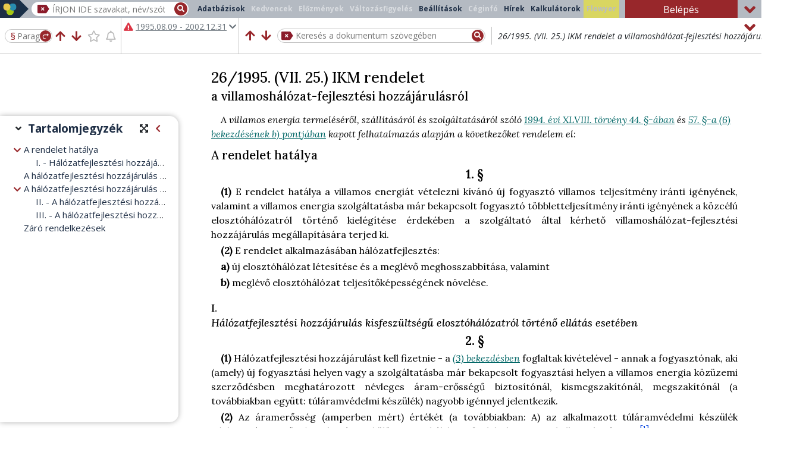

--- FILE ---
content_type: text/html;charset=UTF-8
request_url: https://jogkodex.hu/jsz/1995_26_ikm_rendelet_7391316
body_size: 15602
content:
<!DOCTYPE html>
<html lang="hu">
<head>
    <title>26/1995. (VII. 25.) IKM rendelet a villamoshálózat-fejlesztési hozz...</title>
    <meta name="description" content="a villamoshálózat-fejlesztési hozzájárulásról (1995)">
    <link rel="canonical" href="https://jogkodex.hu/jsz/1995_26_ikm_rendelet_7391316">
    <meta name="robots" content="index, follow">
    
    <meta name="title1" content="26/1995. (VII. 25.) IKM rendelet">
    <meta name="title2" content="a villamoshálózat-fejlesztési hozzájárulásról">
    <meta name="sd" content="-1634">
    <meta name="ed" content="1116">
    <meta name="linksd" content="-1634">
    <meta name="linked" content="1116">
    <meta name="ts">
    <meta name="exportLimited" content="false">
    
    
    
    <meta name="id" content="486829">
    
    <meta name="td" content="9667">
    <meta name="g" content="false">
    <meta name="emd" content="-1649">
    <meta name="dsd" content="-1634">
    <meta name="ded" content="1117">
    <meta name="gts" content="true">
    <meta name="tsl" content="-1634,1117">
    
    
    <meta name="permalink" content="/jsz/1995_26_ikm_rendelet_7391316?ts=1995-08-09">
    
    
    
    

    
    <meta name="viewport" content="width=device-width, initial-scale=1, shrink-to-fit=no">
    <meta charset="UTF-8"/>
    <meta name="version" content="wjd=20251205-0928;sv=9.1.98;sjd=20251203_0937">
    
    
    
    
    
    
    
    
    
    <meta name="hasHints" content="true">
    
    


    <link rel="shortcut icon" href="/assets/favicon-2b5f3d7cb60bea4b992f132a35d66ce4.ico"/>

    
    <link rel="preload" href="https://cdnjs.cloudflare.com/ajax/libs/font-awesome/5.14.0/webfonts/fa-solid-900.woff2" as="font" type="font/woff2" crossorigin>
    <link rel="preload" href="https://cdnjs.cloudflare.com/ajax/libs/font-awesome/5.14.0/webfonts/fa-regular-400.woff2" as="font" type="font/woff2" crossorigin>
    <link rel="stylesheet" type="text/css" href="https://cdnjs.cloudflare.com/ajax/libs/font-awesome/5.14.0/css/all.min.css">

    <link rel="preconnect" href="https://fonts.googleapis.com" crossorigin>
    <link rel="preconnect" href="https://fonts.gstatic.com" crossorigin>
    <link rel="preload" type="text/css" href="https://fonts.googleapis.com/css2?family=Lora:ital,wght@0,400;0,500;0,600;0,700;1,400;1,500;1,600;1,700&family=Open+Sans:ital,wght@0,400;0,500;0,600;0,700;1,400;1,500;1,600;1,700&display=block" as="style" crossorigin>
    <link rel="stylesheet" type="text/css" href="https://fonts.googleapis.com/css2?family=Lora:ital,wght@0,400;0,500;0,600;0,700;1,400;1,500;1,600;1,700&family=Open+Sans:ital,wght@0,400;0,500;0,600;0,700;1,400;1,500;1,600;1,700&display=block" crossorigin>


    
        <link rel="stylesheet" type="text/css" href="/assets/prod/external-39dce35d03afd25c5093a071cd690f02.css"/>
        <script type="text/javascript" src="/assets/prod/external-2522a40f4db02c30b230594b19a94309.js"></script>

        <link rel="stylesheet" type="text/css" href="/assets/prod/doc-4869ef1a7ec3f464b0be2f28e8165d83.css"/>
        <script type="text/javascript" src="/assets/prod/doc-88fcd1b30031f6148ca7129b2ec0846a.js"></script>
    

    

    

    

    
    
    <script async src="https://www.googletagmanager.com/gtag/js?id=G-HM351YMQQC"></script>
    <script>
      window.dataLayer = window.dataLayer || [];
      function gtag(){dataLayer.push(arguments);}
      gtag('js', new Date());

      let page_title = document.title;
      if( typeof meta === "function" ) {
          const abbr = meta('abbr');
          const title1 = meta('title1');
          if (title1) {
              page_title = abbr ? abbr + ' - ' + title1 : title1;
          }
      }

      gtag('config', 'G-HM351YMQQC', { 'page_title': page_title });
      gtag('config', 'UA-37586381-1', { 'page_title': page_title });
    </script>
    

    
    
    <!-- Meta Pixel Code -->
    <script>
    !function(f,b,e,v,n,t,s)
    {if(f.fbq)return;n=f.fbq=function(){n.callMethod?
    n.callMethod.apply(n,arguments):n.queue.push(arguments)};
    if(!f._fbq)f._fbq=n;n.push=n;n.loaded=!0;n.version='2.0';
    n.queue=[];t=b.createElement(e);t.async=!0;
    t.src=v;s=b.getElementsByTagName(e)[0];
    s.parentNode.insertBefore(t,s)}(window, document,'script',
    'https://connect.facebook.net/en_US/fbevents.js');
    fbq('init', '429887812634587');
    fbq('track', 'PageView');
    </script>
    <noscript><img height="1" width="1" style="display:none" src="https://www.facebook.com/tr?id=429887812634587&ev=PageView&noscript=1"/></noscript>
    <!-- End Meta Pixel Code -->
    

</head>
<body class=" toc-side">

<div id="loader" aria-hidden="true"><i class="fa fa-spinner fa-pulse fa-3x fa-fw"></i></div>


    <div id="cookie-modal" class="no-print">
        A COOKIE-k (sütik) segítenek szolgáltatásaink helyes működésében. A szolgáltatásaink igénybevételével beleegyezik a használatukba.
        <a href="https://orac.hu/cookie_information" target="_blank" rel="nofollow" aria-label="A Cookie (süti) információs oldal megnyitása új lapon">Tudjon meg többet!</a>
        <button type="button" class="btn btn-mini btn-primary ml-2" onclick="gotCookie();" aria-description="Megértettem, hogy a szolgáltatás igénybevételével beleegyezek a Cookie-k használatába.">Megértettem</button>
    </div>


<script type="text/javascript">
    // Keresesi talalat megnyitasakor megjelenitjuk a progress-t, mert nagy dokumentumoknal nagyon lassan ugrik a sorra
    if( new URL( window.location.href ).searchParams.has( "searchData" ) ) {
        startProgress();
    }
</script>

  


  




<header id="header" class="container-fluid no-print document-header">

    
  
    <script type="text/javascript">
    if ( window.matchMedia( "(max-width: 575px)" ).matches ) {
        $('.campaign')
                .removeClass('minimized')
                .attr('title', 'Lenyitáshoz kattintson ide!');
    }
    </script>


    
    <div id="logo-and-search" class="row minimized">

        <div class="col-lg-auto logo-holder">
            <a href="/" title="Főoldal megnyitása új lapon" aria-label="" target="_blank" class="d-flex h-100 align-items-center">
                <img src="/assets/img/jogkodex-logo-a9648983d245027f711f4243aed9f8ac.svg" id="header-logo" alt="Jogkódex ikon" aria-hidden="true">
                <img src="/assets/img/jogkodex-logo-mini-c20cc73fcb73c6ac7723229242f1638b.svg" id="header-logo-minimized" alt="Jogkódex ikon" aria-hidden="true">
                <p class="ml-3">Jogkódex</p>
            </a>
        </div>

        <div id="header-content" class="col col-lg">
            <div class="row">
                <nav id="tablist-toggler" class="navbar navbar-dark d-lg-none">
                    <button class="navbar-toggler" type="button" data-toggle="collapse" data-target="#tablist" aria-controls="tablist" aria-expanded="false" title="Főmenü megjelenítése/elrejtése" aria-label="">
                        <i class="fas fa-bars" aria-hidden="true"></i>
                    </button>
                </nav>
                <div id="search-holder" class="col">
                    <div class="search-input">
                        <img id="delete-search-input" src="/assets/img/delete-search-15b7b66604407dcc7c95e5261f093f77.svg" alt="Keresőmező törlése" title="Keresőmező törlése" aria-label="Keresőmező törlése" tabindex="0" role="button"/>
                        <input type="text" name="search" id="search" autocomplete="off" role="searchbox"
                               placeholder="ÍRJON IDE szavakat, név/szótöredékeket, számokat, majd válasszon a gyorstalálatokból vagy nyomjon ENTER-t!">
                        <div id="start-search" title="Keresés" tabindex="0" role="button" aria-label="Keresés indítása"><i class="fa fa-search"></i></div>
                        <div id="search-progress"></div>
                    </div>
                </div>
                <div id="tabs" class="col-12 order-2 navbar-expand-lg">
                    <ul id="tablist" class="tablist nav navbar-nav navbar-collapse collapse" role="menubar">
                        <li class="nav-item databases" role="presentation">
                            <button id="toctree-tab" type="button" role="menuitem" class="nav-link">Adatbázisok</button>
                        </li>
                        <li class="nav-item" role="presentation">
                            <button id="favourites-tab" type="button" role="menuitem" class="nav-link" aria-disabled="true" aria-label="Kedvencek dialógusablak megnyitása" aria-haspopup="dialog">Kedvencek</button>
                        </li>
                        <li class="nav-item" role="presentation">
                            <button id="history-tab" type="button" role="menuitem" class="nav-link" aria-disabled="true" aria-label="Előzmények dialógusablak megnyitása" aria-haspopup="dialog">Előzmények</button>
                        </li>
                        <li class="nav-item" role="presentation">
                            <button id="changemonitoring-tab" type="button" role="menuitem" class="nav-link"
                                    aria-disabled="true" aria-haspopup="dialog">
                                Változásfigyelés 
                            </button>
                        </li>
                        <li class="nav-item" role="presentation">
                            <button id="settings-tab" type="button" role="menuitem" class="nav-link" aria-label="Beállítások dialógusablak megnyitása" aria-haspopup="dialog">Beállítások</button>
                        </li>
                        <li class="nav-item" role="presentation">
                            <button id="compinfo-tab" type="button" role="menuitem" class="nav-link" aria-disabled="true" aria-label="Céginformációs szolgáltatás választó oldal megnyitása új lapon">Céginfó</button>
                        </li>
                        <li class="nav-item" role="presentation">
                            <button id="lawnews-tab" type="button" role="menuitem" class="nav-link" aria-label="Jogi Hírek megnyitása új lapon">Hírek</button>
                        </li>
                        <li class="nav-item hidden-in-mobile" role="presentation">
                            <button id="interestcalculator-tab" type="button" role="menuitem" class="nav-link" aria-label="Kalkulátorok megnyitása új lapon">Kalkulátorok</button>
                        </li>
                        <li class="nav-item hidden-in-mobile" role="presentation">
                            <button id="flowyer-tab" type="button" aria-disabled="true" role="menuitem" class="nav-link buttonHighlight" aria-label="Flowyer megnyitása új lapon">Flowyer</button>
                        </li>
                    </ul>
                </div>
                <div id="login-btn-container" class="col col-xl-2 flex-grow-0 order-1">
                    <button id="login-tab" type="button" role="button" class="btn btn-orac w-100">Belépés</button>
                    
                </div>
            </div>
            <i class="fa fa-angle-up close" title="Összecsuk" aria-label="Sáv kicsinyítése/visszaállítása"></i>
        </div>
    </div>


    

    <div id="mobile-menu" class="collapse navbar-collapse d-sm-none" role="tablist">
      <div class="container-fluid">
        <div class="row mobile-menu-bg">
          <div class="col-6 pr-1">
            <ul class="nav tablist" role="menubar">
                <li class="nav-item">
                    <a href="/" target="_blank" role="menuitem" class="nav-link" title="Főoldal megnyitása új lapon" aria-label="" onclick="closeMobileMenu()">Főoldal</a>
                </li>
                <li class="nav-item">
                    <a href="/databases" target="_blank" role="menuitem" class="nav-link" title="Adatbázisok oldal megnyitása új lapon" aria-label="" onclick="closeMobileMenu()">Adatbázisok</a>
                </li>
                <li class="nav-item">
                    <button id="favourites-tab2" type="button" role="menuitem" class="nav-link" aria-disabled="true" aria-label="Kedvencek dialógusablak megnyitása" aria-haspopup="dialog">Kedvencek</button>
                </li>
                <li class="nav-item">
                    <button id="history-tab2" type="button" role="menuitem" class="nav-link" aria-disabled="true" aria-label="Előzmények dialógusablak megnyitása" aria-haspopup="dialog">Előzmények</button>
                </li>
                <li class="nav-item">
                    <button id="changemonitoring-tab2" type="button" role="menuitem" class="nav-link" aria-disabled="true" aria-description="Változásfigyelés dialógusablak megnyitása" aria-haspopup="dialog">
                        Változásfigyelés 
                    </button>
                </li>
                <li class="nav-item">
                    <button type="button" role="menuitem" class="settings-tab nav-link" aria-label="Beállítások dialógusablak megnyitása" aria-haspopup="dialog">Beállítások</button>
                </li>
                <li class="nav-item">
                    <button id="compinfo-tab2" type="button" role="menuitem" class="nav-link" aria-disabled="true" title="Céginformációs szolgáltatás választó oldal megnyitása új lapon">Céginformáció</button>
                </li>
            </ul>
          </div>
          <div class="col-6 pl-1">
            <ul class="nav tablist" role="menubar">
              <li class="nav-item">
                <a href="https://orac.hu/jogkodex_csoport" target="_blank" role="menuitem" title="Jogkódex előfizetések összefoglaló oldal megnyitása új lapon" class="nav-link" aria-label="" onclick="closeMobileMenu()">Jogkódex előfizetés</a>
              </li>
              <li class="nav-item">
                <a href="https://jogkodex.hu/termektamogatas" target="_blank" role="menuitem" title="Jogkódex Teréktámogatás oldal megnyitása új lapon" aria-label="" class="nav-link" onclick="closeMobileMenu()">Terméktámogatás</a>
              </li>
              <li class="nav-item">
                <a href="https://orac.hu/jogtudor" target="_blank" role="menuitem" title="JogTudor program leírásának megnyitása új lapon" aria-label="" class="nav-link" onclick="closeMobileMenu()">JogTudor</a>
              </li>
              <li class="nav-item">
                <a href="https://orac.hu" target="_blank" role="menuitem" title="ORAC Kiadó Kft. weboldalának (orac.hu) megnyitása új lapon" aria-label="" class="nav-link" onclick="closeMobileMenu()">ORAC</a>
              </li>
              <li class="nav-item">
                  <a href="https://orac.hu/news_feed" target="_blank" role="menuitem" title="Jogi Hírek megnyitása új lapon" aria-label="" class="nav-link" onclick="closeMobileMenu()">Jogi Hírek</a>
              </li>
              <li class="nav-item hidden-in-mobile">
                  <a href="/kalkulatorok" target="_blank" role="menuitem" title="Kalkulátorok megnyitása új lapon" aria-label="" class="nav-link" onclick="closeMobileMenu()">Kalkulátorok</a>
              </li>
              <li class="nav-item hidden-in-mobile">
                  <a href="" target="_blank" aria-disabled="true" role="menuitem" title="Flowyer megnyitása új lapon" aria-label="" class="nav-link highlight" onclick="closeMobileMenu()">Flowyer</a>
              </li>
              <li class="nav-item">
                  <a href="https://upcast.hu/" target="_blank" role="menuitem" title="Ügyvéd Podcast (upcast.hu) megnyitása új lapon" aria-label="" class="nav-link" onclick="closeMobileMenu()">Podcast</a>
              </li>
              <li class="nav-item">
                <button id="login-tab2" type="button" role="button" class="btn btn-orac w-100 px-4">
                    <i class="fas fa-user mr-2"></i> Belépés
                </button>
                
              </li>
            </ul>
          </div>
        </div>
        <div id="mobile-title">26/1995. (VII. 25.) IKM rendelet</div>
      </div>
    </div>

    <div id="toolbar" class="row minimized">
      <div class="col-12 d-flex px-0">
        <div id="mobile-menu-btn" title="Menü" tabindex="0" role="button" data-toggle="collapse" data-target="#mobile-menu" aria-controls="mobile-menu" aria-expanded="false" aria-label="Mobil eszköztár megjelenítése/elrejtése">
            <i class="fas fa-bars" aria-hidden="true"></i>
        </div>
        <div id="toolbar-jump-controllers" class="pl-2">
            <div id="toolbar-jump">
              <form id="jump-to-paragraph">
                <span id="jump-to-paragraph-icon">§</span> <input
                  type="text" id="jump-to-paragraph-input"
                  name="jump_to_paragraph" placeholder="Paragrafus"
                  aria-label="Nyomjon entert a paragrafusra ugráshoz" autocomplete="off">
                <button type="submit" title="Ugrás a megadott szakaszra" tabindex="-1" aria-hidden="true">
                  <img src="/assets/img/paragrafusra-ugras-d9d5aa927eea9e7cdf2a311c45dee06a.svg"
                    id="jump-to-paragraph-btn-img"
                    alt="Paragrafusra ugrás ikon"> <span
                    class="paragraph-mark">§</span>
                </button>
              </form>
            </div>
            <div id="toolbar-controllers">
              <div id="prevchangedrowicon">
                <i class="fas fa-arrow-up" role="button" tabindex="0"
                  title="Előző változott sorra ugrás" aria-label=""></i>
              </div>
              <div id="nextchangedrowicon">
                <i class="fas fa-arrow-down" role="button" tabindex="0"
                  title="Következő változott sorra ugrás" aria-label=""></i>
              </div>
              <div id="favourite">
                <i class="fa-star far" role="button" tabindex="0"
                  aria-disabled="true"
                  title="Kedvencekhez hozzáadás"
                  aria-label=""></i>
              </div>
              <div id="changemonitoringicon">
                <i class="fa-bell far" role="button" tabindex="0"
                  aria-disabled="true"
                  title="Változásfigyeléshez hozzáadás"
                  aria-label=""></i>
              </div>
            </div>
        </div>
        <div id="timestate-container" class="information">
          <div id="timestate">
              <p class="mb-0">
                <span class="pr-1 text-nowrap">
                  
                    
                    
                    
                    <i class="fas fa-exclamation-triangle text-danger" aria-label="Már nem hatályos időállapotre való figyelmezetés"></i>
                    
                  
                </span>
                <span id="timestate-text" class="hidden-in-mobile">
                  
                  
                  <strong>Hatályon kívül</strong>
                  
                  
                </span>
              </p>
              <p class="ts-btn hidden-in-mobile-minimized text-muted" tabindex="0">
                <u>1995.08.09 - 2002.12.31</u>
                
                <i class="fas fa-chevron-down text-muted"></i>
              </p>
          </div>
        </div>
        <div id="title-and-search" class="flex-grow-1">
            <div id="title-container" class="information">
              <p class="title2">
                <span class="font-italic ">26/1995. (VII. 25.) IKM rendelet</span>
                <span class="d-none d-sm-inline font-italic ">a villamoshálózat-fejlesztési hozzájárulásról</span>
              </p>
              <div id="search-in-doc">
                <form class="d-flex align-items-center w-100">
                  <button type="submit" class="d-none">Keresés</button>
                    <div id="search-in-doc-prev-btn" title="Előző Ctrl+F3" tabindex="0" role="button" aria-label="Előző találatra ugrás a szövegben való keresésben">
                      <i class="fas fa-arrow-up" aria-hidden="true"></i>
                    </div>
                    <div id="search-in-doc-next-btn" title="Következő F3" tabindex="0" role="button" aria-label="Következő találatra ugrás a szövegben való keresésben">
                      <i class="fas fa-arrow-down" aria-hidden="true"></i>
                    </div>
                  <div id="search-in-doc-input">
                    <img id="search-in-doc-clear-btn"
                      src="/assets/img/delete-search-15b7b66604407dcc7c95e5261f093f77.svg"
                      alt="Keresőmező törlése" title="Keresés törlése"
                      aria-label="Keresés törlése" tabindex="0" role="button">
                    <input type="text" id="search-in-doc-text"
                      placeholder="Keresés a dokumentum szövegében">
                    <button id="search-in-doc-search-btn" title="Keresés" aria-label="Keresés indítása" tabindex="0">
                      <i class="fas fa-search" aria-hidden="true"></i>
                    </button>
                  </div>
                </form>
                <div id="search-in-doc-hitsnumber" class="text-muted d-none d-sm-block" aria-description="Szövegben való keresés találatainak a száma"></div>
              </div>
            </div>
            <div id="search-in-doc-panel2" style="display: none">
                <div>
                    <button type="button" id="search-in-doc-close-btn" title="Keresési beállítások bezárása" aria-label="">
                        <i class="fas fa-times" aria-hidden="true"></i>
                    </button>
                </div>
                <div id="search-in-doc-controls2">
                    <div id="search-in-doc-prev-btn2" title="Előző Ctrl+F3" tabindex="0" role="button" aria-label="Előző találatra ugrás a szövegben való keresésben">
                      <i class="fas fa-arrow-up" aria-hidden="true"></i>
                    </div>
                    <div id="search-in-doc-next-btn2" title="Következő F3" tabindex="0" role="button" aria-label="Következő találatra ugrás a szövegben való keresésben">
                      <i class="fas fa-arrow-down" aria-hidden="true"></i>
                    </div>
                </div>
                <div class="flex-grow-1 d-flex flex-wrap">
                  <div class="panel d-flex flex-wrap flex-md-nowrap justify-content-center align-items-center">
                    <div class="item">
                      <input type="checkbox" name="exact"
                        id="search-in-doc-settings-exact"> <label
                        for="search-in-doc-settings-exact">Pontos
                        kifejezés </label>
                    </div>
                
                    <div class="item">
                      <input type="checkbox" name="stemmed"
                        id="search-in-doc-settings-stemmed"> <label
                        for="search-in-doc-settings-stemmed">Ragozással
                        is</label>
                    </div>
                    <div class="item">
                      <input type="checkbox" name="allInParagraph"
                        id="search-in-doc-settings-allInParagraph" checked="">
                      <label for="search-in-doc-settings-allInParagraph">Egy
                        bekezdésen belül</label>
                    </div>
                  </div>
                  <div
                    class="panel d-flex flex-wrap flex-md-nowrap justify-content-center justify-content-md-end align-items-center">
                    <div class="item">
                      <input type="checkbox" name="inToc"
                        id="search-in-doc-settings-toc"> <label
                        for="search-in-doc-settings-toc">Csak
                        tartalomjegyzékben</label>
                    </div>
                    <div class="item">
                      <input type="checkbox" name="footnote"
                        id="search-in-doc-settings-footnote"> <label
                        for="search-in-doc-settings-footnote">Lábjegyzetekben
                        is</label>
                    </div>
                  </div>
                  <div id="search-in-doc-stemmed-words" class="item"></div>
                </div>
            </div>
        </div>
      </div>
      <i role="button" class="fa close fa-angle-up"
        title="Összecsuk" aria-label="Sáv kicsinyítése/visszaállítása"></i>
    </div>

    <!-- a header legvegen kell lennie: ebbe a div-be kerulhetnek a header aljahoz igazitando elemek absolute pozicioval-->
    <div class="position-relative" style="margin-left: -15px; margin-right: -15px;">
    </div>

</header>






  <script type="text/javascript">
    // Meg a main feldolgozasa elott beallitjuk a savok allapotat, hogy a magassag valtozasok miatt a main pozicioja ne valtozzon
    viewSettingsOnLoad();
  </script>


  <div id="hint" class="no-print">
    <div class="hint-title">
      <i class="fas fa-lightbulb"></i>
      <h2>Tippek</h2>
      <i class="fas fa-times" role="button" id="close-hints" title="Tippek bezárása" aria-label="Tippek bezárása"></i>
    </div>
    <div id="hint-contents">
      <div class="hint-content">
        <h3>Pertörténet AI-összegzése</h3>
        <div style="text-align: justify;"><span style="font-size: 15px;"><b>Az AI egy per teljes lefolyását,</b> tehát az ügyben született valamennyi (első-, másodfokú, felülvizsgálati, alkotmánybírósági stb.) határozatot <b>összefoglalja egy rövid, jól strukturált dokumentumban.</b></span></div>
        <a href="/hint/20" class="readmore" title="Tipp megnyitása új lapon..." target="_blank" aria-lable="Tipp megnyitása új lapon: Pertörténet AI-összegzése">Bővebben &raquo;</a>
      </div>
      <div class="hint-content">
        <h3>AI-csevegés a jogszabállyal</h3>
        <div style="text-align: justify;"><span style="font-size: 17px;">﻿</span><span style="font-size: 14px;">﻿</span><span style="font-size: 17px;">﻿</span><span style="font-size: 15px;"><b>Szabadszöveges kérdéseket</b> tehetünk fel a jogszabályoknak. A válaszokat a Mesterséges Intelligencia a jogszabály normaszövegét értelmezve fogja megadni.</span></div>
        <a href="/hint/19" class="readmore" title="Tipp megnyitása új lapon..." target="_blank" aria-lable="Tipp megnyitása új lapon: AI-csevegés a jogszabállyal">Bővebben &raquo;</a>
      </div>
      <div class="hint-content">
        <h3>Elgépelés kijavítása AI-jal</h3>
        <p><span style="font-size: 15px;">Ha esetleg elgépelte a keresett kifejezést, kijavítja Önnek az AI!</span></p>
        <a href="/hint/18" class="readmore" title="Tipp megnyitása új lapon..." target="_blank" aria-lable="Tipp megnyitása új lapon: Elgépelés kijavítása AI-jal">Bővebben &raquo;</a>
      </div>
      <div class="hint-content">
        <h3>AI-szinonimák a keresésben</h3>
        <p><span style="font-size: 15px;"><span style="font-size: 15px;">Kereséskor </span><b><span style="font-size: 15px;">az "AI-szinonimák kérése" gombra kattintva </span></b><span style="font-size: 15px;">rokon értelmű </span></span><span style="font-size: 15px;">fogalmakat kérhet a keresett kifejezésre.</span></p>
        <a href="/hint/17" class="readmore" title="Tipp megnyitása új lapon..." target="_blank" aria-lable="Tipp megnyitása új lapon: AI-szinonimák a keresésben">Bővebben &raquo;</a>
      </div>
      <div class="hint-content">
        <h3>Döntvényláncolatok</h3>
        <p><b><span style="font-size: 15px;">Egymásból is nyithatók</span></b><span style="font-size: 15px;"> egy adott ügy első-, másodfokú, felülvizsgálati stb. határozatai. Kisfilmünkben megmutatjuk ezt a funkciót.</span></p>
        <a href="/hint/16" class="readmore" title="Tipp megnyitása új lapon..." target="_blank" aria-lable="Tipp megnyitása új lapon: Döntvényláncolatok">Bővebben &raquo;</a>
      </div>
      <div class="hint-content">
        <h3>Iratminták a Pp. szövegéből</h3>
        <span style="font-size: 15px;">Kisfilmünkben bemutatjuk, hogyan nyithat meg<b> iratmintákat a Pp. szövegéből.</b></span>
        <a href="/hint/15" class="readmore" title="Tipp megnyitása új lapon..." target="_blank" aria-lable="Tipp megnyitása új lapon: Iratminták a Pp. szövegéből">Bővebben &raquo;</a>
      </div>
      <div class="hint-content">
        <h3>Módosult §-ok megtekintése</h3>
        <span style="font-size: 16px;"><span style="font-size: 15px;">A </span><b><span style="font-size: 15px;">„változott sorra ugrás” gomb(ok)</span></b><span style="font-size: 15px;"> segítségével megnézheti, hogy adott időállapotban hol vannak a módosult sorok (jogszabályhelyek).</span></span>
        <a href="/hint/14" class="readmore" title="Tipp megnyitása új lapon..." target="_blank" aria-lable="Tipp megnyitása új lapon: Módosult §-ok megtekintése">Bővebben &raquo;</a>
      </div>
      <div class="hint-content">
        <h3>Változásfigyelési funkció</h3>
        <p><font face="Open Sans"><span style="font-size: 16px;"><b><span style="font-size: 15px;">Változásfigyelési funkció﻿</span></b><span style="font-size: 15px;"> a Jogkódexen - KISFILM!</span></span></font></p>
        <a href="/hint/13" class="readmore" title="Tipp megnyitása új lapon..." target="_blank" aria-lable="Tipp megnyitása új lapon: Változásfigyelési funkció">Bővebben &raquo;</a>
      </div>
      <div class="hint-content">
        <h3>Veszélyhelyzeti jogalkotás</h3>
        <p><span style="font-size: 14px;"><span style="font-size: 15px;">Mi a lényege, és </span><b><span style="font-size: 15px;">hogyan segít eligazodni benne a Jogkódex? (KISFILM)</span></b></span></p>
        <a href="/hint/12" class="readmore" title="Tipp megnyitása új lapon..." target="_blank" aria-lable="Tipp megnyitása új lapon: Veszélyhelyzeti jogalkotás">Bővebben &raquo;</a>
      </div>
      <div class="hint-content">
        <h3>Önnek 2 Jogkódexe van!</h3>
        <p><span style="font-size: 15px;">Két Jogkódex, dupla lehetőség! KISFILMÜNKBŐL fedezze fel <b>a telepített és a webes verzió előnyeit!</b></span></p>
        <a href="/hint/11" class="readmore" title="Tipp megnyitása új lapon..." target="_blank" aria-lable="Tipp megnyitása új lapon: Önnek 2 Jogkódexe van!">Bővebben &raquo;</a>
      </div>
      <div class="hint-content">
        <h3>Jogszabály paragrafusára ugrás</h3>
        <p><span style="font-size: 15px;">Nézze meg a KISFILMET, amelyben megmutatjuk, hogyan tud a keresőből <b>egy jogszabály valamely §-ára ugrani.</b> Érdemes hangot ráadni.</span></p>
        <a href="/hint/10" class="readmore" title="Tipp megnyitása új lapon..." target="_blank" aria-lable="Tipp megnyitása új lapon: Jogszabály paragrafusára ugrás">Bővebben &raquo;</a>
      </div>
      <div class="hint-content">
        <h3>Egy bíró ítéletei</h3>
        <p><span style="font-size: 16px;"><span style="font-size: 15px;">A KISFILMBEN megmutatjuk, hogyan tudja áttekinteni</span><b><span style="font-size: 15px;"> egy bíró valamennyi ítéletét!</span></b></span></p>
        <a href="/hint/9" class="readmore" title="Tipp megnyitása új lapon..." target="_blank" aria-lable="Tipp megnyitása új lapon: Egy bíró ítéletei">Bővebben &raquo;</a>
      </div>
      <div class="hint-content">
        <h3>BH-kban bírónévre, ügytárgyra</h3>
        <b><span style="font-size: 15px;">keresés: a BH-k címébe</span></b><span style="font-size: 15px;"> ezt az adatot is beleírjuk.</span>
        <a href="/hint/8" class="readmore" title="Tipp megnyitása új lapon..." target="_blank" aria-lable="Tipp megnyitása új lapon: BH-kban bírónévre, ügytárgyra">Bővebben &raquo;</a>
      </div>
      <div class="hint-content">
        <h3>Link jogszabályhelyre</h3>
        <p><span style="font-size: 15px;">KISFILM! Hogyan tud <b>linket kinyerni egy jogszabályhelyre,</b> bekezdésre, pontra!</span><br></p>
        <a href="/hint/7" class="readmore" title="Tipp megnyitása új lapon..." target="_blank" aria-lable="Tipp megnyitása új lapon: Link jogszabályhelyre">Bővebben &raquo;</a>
      </div>
      <div class="hint-content">
        <h3>Mínuszjel keresésben</h3>
        <p><b><span style="font-size: 15px;">A '-' jel szavak elé írásával</span></b><span style="font-size: 15px;"> ezeket a szavakat kizárja a találati listából. Kisfilmmel mutatjuk.                              </span></p>
        <a href="/hint/6" class="readmore" title="Tipp megnyitása új lapon..." target="_blank" aria-lable="Tipp megnyitása új lapon: Mínuszjel keresésben">Bővebben &raquo;</a>
      </div>
      <div class="hint-content">
        <h3>Keresés &quot;elvi tartalomban&quot;</h3>
        <p><span style="font-size: 15px;">A döntvények </span><b><span style="font-size: 15px;">bíróság által kiemelt "elvi tartalmában"</span></b><span style="font-size: 15px;"> közvetlenül kereshet. (KISFILMMEL)</span><span style="font-size: 15px;">﻿</span></p>
        <a href="/hint/5" class="readmore" title="Tipp megnyitása új lapon..." target="_blank" aria-lable="Tipp megnyitása új lapon: Keresés &quot;elvi tartalomban&quot;">Bővebben &raquo;</a>
      </div>
      <div class="hint-content">
        <h3>PREC, BH stb. ikonok elrejtése</h3>
        <p><span style="font-size: 15px;">A </span><b><span style="font-size: 15px;">kapcsolódó dokumentumok ikonjainak megjelenítését kikapcsolhatja</span></b><span style="font-size: 15px;"> -&gt; így csak a normaszöveg marad a képernyőn.</span></p>
        <a href="/hint/4" class="readmore" title="Tipp megnyitása új lapon..." target="_blank" aria-lable="Tipp megnyitása új lapon: PREC, BH stb. ikonok elrejtése">Bővebben &raquo;</a>
      </div>
      <div class="hint-content active">
        <h3>Közhiteles cégkivonat</h3>
        <p><span style="font-size: 15px;">Lekérhet egyszerű és közhiteles </span><b><span style="font-size: 15px;">cégkivonatot </span></b><span style="font-size: 15px;">is.</span></p>
        <a href="/hint/3" class="readmore" title="Tipp megnyitása új lapon..." target="_blank" aria-lable="Tipp megnyitása új lapon: Közhiteles cégkivonat">Bővebben &raquo;</a>
      </div>
      <div class="hint-content">
        <h3>Bíró, ügytárgy keresése</h3>
        <p><span style="font-size: 15px;">KISFILM! Hogyan tud</span><b><span style="font-size: 15px;"> rákeresni</span></b><span style="font-size: 15px;"> </span><b><span style="font-size: 15px;">egy bíró ítéleteire</span></b><span style="font-size: 15px;">, és azokat hogyan tudja tovább </span><b><span style="font-size: 15px;">szűkíteni ügytárgy szerint</span></b><span style="font-size: 15px;">.</span></p>
        <a href="/hint/2" class="readmore" title="Tipp megnyitása új lapon..." target="_blank" aria-lable="Tipp megnyitása új lapon: Bíró, ügytárgy keresése">Bővebben &raquo;</a>
      </div>
      <div class="hint-content">
        <h3>Tartalomjegyzék nézet</h3>
        <p><span style="font-size: 15px;"><b>Bármelyik címsorra duplán kattintva megjelenítheti a dokumentum tartalomjegyzékét. </b></span></p><p><b><span style="font-size: 15px;">Visszaváltás: </span></b><span style="font-size: 15px;">ugyanúgy dupla kattintással. </span></p><p><span style="font-size: 15px;"><b>(KISFILM!)</b></span><span style="font-size: 15px;"><br></span></p>
        <a href="/hint/1" class="readmore" title="Tipp megnyitása új lapon..." target="_blank" aria-lable="Tipp megnyitása új lapon: Tartalomjegyzék nézet">Bővebben &raquo;</a>
      </div>
    </div>
    <div id="hint-footer">
      <div id="hint-navigation">
        <button id="hint-prev-button"
          title="Előző tipp" aria-label="Előző tippre lapozás">
          <i class="fas fa-chevron-left" aria-hidden="true"></i>
        </button>
        <p>Tippek lapozása</p>
        <button id="hint-next-button"
          title="Következő tipp" aria-label="Következő tippre lapozás">
          <i class="fas fa-chevron-right" aria-hidden="true"></i>
        </button>
      </div>
      <a href="/hint" title="Összes tipp megnyitása új lapon..." target="_blank" aria-label="Összes tipp megnyitása új lapon...">Összes tipp</a>
    </div>
  </div>
  <button id="toggle-hints" role="button">
    <i class="fas fa-lightbulb"></i>
    <p>Tippek</p>
  </button>


<main id="main" class="container-text documentText">
  <script type="text/javascript">
      if ( String( getViewSetting( hasMeta( 'profile' ), HIDE_EMERGENCY_SETTING_NAME, 'false' ) ) === 'true' ) {
        document.getElementById( "main" ).classList.add( "hideEmergency" );
      }
  </script>
  <section data-page="0"><h1 id="s1" class="t1">26/1995. (VII. 25.) IKM rendelet</h1><h2 id="s2" class="j2">a villamoshálózat-fejlesztési hozzájárulásról</h2><p id="s3" class="pm">A villamos energia termeléséről, szállításáról és szolgáltatásáról szóló <a target="_blank" href="/jsz/vet_1994_48_torveny_6517287" class="rep" data-row="439" data-docid="30050">1994. évi XLVIII. törvény 44. &sect;-ában</a> és <a target="_blank" href="/jsz/vet_1994_48_torveny_6517287" class="rep" data-row="644" data-docid="30050">57. &sect;-a (6) bekezdésének b) pontjában</a> kapott felhatalmazás alapján a következőket rendelem el:</p><h2 id="s4" class="t6">A rendelet hatálya</h2><p id="s5" class="kp" data-pl="1§"><b><span data-docid="486829" data-row="5">1</span>. &sect;</b></p><p id="s6" class="bk" data-pl="1§(1)" data-rev="D"><b>(<span data-docid="486829" data-row="6">1</span>)</b> E rendelet hatálya a villamos energiát vételezni kívánó új fogyasztó villamos teljesítmény iránti igényének, valamint a villamos energia szolgáltatásba már bekapcsolt fogyasztó többletteljesítmény iránti igényének a közcélú elosztóhálózatról történő kielégítése érdekében a szolgáltató által kérhető villamoshálózat-fejlesztési hozzájárulás megállapítására terjed ki.</p><p id="s8" class="bk" data-pl="1§(2)"><b>(<span data-docid="486829" data-row="8">2</span>)</b> E rendelet alkalmazásában hálózatfejlesztés:</p><p id="s10" class="p1" data-pl="1§(2)a)"><b><span data-docid="486829" data-row="10">a</span>)</b> új elosztóhálózat létesítése és a meglévő meghosszabbítása, valamint</p><p id="s12" class="p1" data-pl="1§(2)b)"><b><span data-docid="486829" data-row="12">b</span>)</b> meglévő elosztóhálózat teljesítőképességének növelése.</p><h3 id="s14" class="t2">I.</h3><h3 id="s15" class="c2">Hálózatfejlesztési hozzájárulás kisfeszültségű elosztóhálózatról történő ellátás esetében</h3><p id="s16" class="kp" data-pl="2§"><b><span data-docid="486829" data-row="16">2</span>. &sect;</b></p><p id="s17" class="bk" data-pl="2§(1)" data-rev="GJ"><b>(<span data-docid="486829" data-row="17">1</span>)</b> Hálózatfejlesztési hozzájárulást kell fizetnie - a <a href="#s100" class="rep" data-row="100" data-docid="486829">(3) bekezdésben</a> foglaltak kivételével - annak a fogyasztónak, aki (amely) új fogyasztási helyen vagy a szolgáltatásba már bekapcsolt fogyasztási helyen a villamos energia közüzemi szerződésben meghatározott névleges áram-erősségű biztosítónál, kismegszakítónál, megszakítónál (a továbbiakban együtt: túláramvédelmi készülék) nagyobb igénnyel jelentkezik.</p><p id="s19" class="bk" data-pl="2§(2)"><b>(<span data-docid="486829" data-row="19">2</span>)</b> Az áramerősség (amperben mért) értékét (a továbbiakban: A) az alkalmazott túláramvédelmi készülék névleges áramerőssége alapján - a külön jogszabályban* foglaltak szerint - kell meghatározni.<a href="#fn1" class="fn" title="Lásd a 46/1994. (XII. 27.) IKM rendelettel módosított 108/1990. (ÁSZ 26.) ÁH ármegállapítást.">[1]</a></p><p id="s21" class="bk" data-pl="2§(3)"><b>(<span data-docid="486829" data-row="21">3</span>)</b> Nem kell hálózatfejlesztési hozzájárulást fizetni:</p><p id="s23" class="p1" data-pl="2§(3)a)" data-rev="J"><b><span data-docid="486829" data-row="23">a</span>)</b> 25 A-t meg nem haladó igény esetén a lakossági árszabással elszámolt fogyasztóknak;</p><p id="s25" class="p1" data-pl="2§(3)b)"><b><span data-docid="486829" data-row="25">b</span>)</b> az ideiglenes csatlakozó berendezés megrendelőjének;</p><p id="s27" class="p1" data-pl="2§(3)c)"><b><span data-docid="486829" data-row="27">c</span>)</b> egyházaknak, ha a fűtési célú villamos energiát pihenőnapon (szombat, vasárnap), ünnep- vagy munkaszüneti napon veszik igénybe;</p><p id="s29" class="p1" data-pl="2§(3)d)"><b><span data-docid="486829" data-row="29">d</span>)</b> a Mozgáskorlátozottak Egyesületeinek Országos Szövetsége, az Értelmi Fogyatékosok Országos Szövetsége, a Hallássérültek Országos Szövetsége, valamint a Vakok és Gyengénlátók Országos Szövetsége igazolása alapján a mozgáskorlátozott, értelmi fogyatékos, hallássérült, gyengénlátó vagy vak fogyasztóknak, fázisonként 16 A-ig.</p><p id="s31" class="bk" data-pl="2§(4)"><b>(<span data-docid="486829" data-row="31">4</span>)</b> Ha a fogyasztó a fogyasztási helyen lévőnél nagyobb névleges áramerősségű túláramvédelmi készüléket igényel, az igényelt és a fogyasztási helyre kötött közüzemi szerződésben meghatározott értékek különbözete alapján kell a hálózatfejlesztési hozzájárulás mértékét kiszámítani, figyelembe véve a <a href="#s100" class="rep" data-row="100" data-docid="486829">(3) bekezdésben</a> foglaltakat.</p><p id="s33" class="bk" data-pl="2§(5)"><b>(<span data-docid="486829" data-row="33">5</span>)</b> A nappali és az éjszakai időszakban külön mért vételezés esetén a nagyobb áramerősségű túláramvédelmi készülék alapján kell a hálózatfejlesztési hozzájárulás összegét meghatározni.</p><h2 id="s35" class="t6">A hálózatfejlesztési hozzájárulás mértéke meglévő kisfeszültségű elosztóhálózatról történő ellátás esetében</h2><p id="s36" class="kp" data-pl="3§"><b><span data-docid="486829" data-row="36">3</span>. &sect;</b></p><p id="s37" class="bk" data-pl="3§(1)"><b>(<span data-docid="486829" data-row="37">1</span>)</b> A hálózatfejlesztési hozzájárulás mértéke egyfázisú ellátásnál 96 A-ig, háromfázisú ellátásnál fázisonként 32 A-ig 2000 Ft/A.</p><p id="s39" class="bk" data-pl="3§(2)"><b>(<span data-docid="486829" data-row="39">2</span>)</b> Ha egy ingatlanon háromnál több fogyasztási helyet alakítanak ki, az ingatlanon lévő igényeket összevontan kell figyelembe venni.</p><p id="s41" class="bk" data-pl="3§(3)" data-rev="DG"><b>(<span data-docid="486829" data-row="41">3</span>)</b> Ha az új fogyasztói igény vagy a szolgáltatásba már bekapcsolt fogyasztó többletigénye meghaladja egyfázisú ellátásnál a 96 A-t, háromfázisú ellátásnál a fázisonként 32 A-t, a hálózatfejlesztési hozzájárulás mértéke a tényleges fejlesztési költség 70%-a. Ha a szolgáltató a fogyasztó igényénél nagyobb teljesítménybővítést hajtott végre, csak a tényleges fogyasztói igénynek megfelelő mértékben számíthatja fel a hálózatfejlesztési hozzájárulást.</p><p id="s43" class="bk" data-pl="3§(4)"><b>(<span data-docid="486829" data-row="43">4</span>)</b> A <a href="#s100" class="rep" data-row="100" data-docid="486829">(3) bekezdésben</a> meghatározott hálózatfejlesztési hozzájárulás befizetése esetén - a befizetett mértékig - az <a href="#s96" class="rep" data-row="96" data-docid="486829">(1) bekezdés</a> szerinti hálózatfejlesztési hozzájárulást a szolgáltató nem kérheti.</p><h2 id="s45" class="t6">A hálózatfejlesztési hozzájárulás szabályai újonnan létesítendő kisfeszültségű elosztóhálózatról történő ellátás esetében</h2><p id="s46" class="kp" data-pl="4§" data-rev="DGJ"><b><span data-docid="486829" data-row="46">4</span>. &sect;</b></p><p id="s47" class="bk" data-pl="4§(1)" data-rev="GJ"><b>(<span data-docid="486829" data-row="47">1</span>)</b> Ha közcélú kisfeszültségű elosztóhálózatról a villamos energia szolgáltatása iránti igény csak új elosztóhálózat létesítésével vagy a meglévő meghosszabbításával elégíthető ki, az igénykielégítésre a következő <a href="#s98" class="rep" data-row="98" data-docid="486829">(2)</a>-(9) bekezdésekben meghatározott rendelkezéseket kell alkalmazni.</p><p id="s49" class="bk" data-pl="4§(2)" data-rev="DG"><b>(<span data-docid="486829" data-row="49">2</span>)</b> Egy vagy több fogyasztó együttes teljesítményigényének bejelentésével a fogyasztó(k) a szolgáltatótól előzetes költség-előirányzatot kérhet(nek). A szolgáltató 30 napon belül köteles tájékoztatást adni a hálózatfejlesztés megvalósításának műszaki feltételeiről, valamint a szükséges és indokolt hálózatfejlesztés költség-előirányzatáról.</p><p id="s51" class="bk" data-pl="4§(3)" data-rev="DGJ"><b>(<span data-docid="486829" data-row="51">3</span>)</b> A hálózatfejlesztési hozzájárulás mértéke a hálózatfejlesztési költség 70%-a, amelynek megfizetésére a szolgáltatóval egyedi szerződést kell kötni.</p><p id="s53" class="bk" data-pl="4§(4)" data-rev="DG"><b>(<span data-docid="486829" data-row="53">4</span>)</b> A költség-előirányzat 60%-ának befizetése után a hálózat létesítésére a szolgáltatónak pályázatot kell kiírni. A pályázatok - az igénybejelentő képviselőjének részvételével tartott - elbírálásánál a legkisebb költség elvét kell érvényesíteni. Ha a nyertes pályázati ajánlat végösszegének 70%-a meghaladja az előzetes költség-előirányzat alapján a fogyasztói igénnyel jelentkezők által már befizetett összeget, a különbözetet - a szolgáltató erről szóló értesítésében foglaltaknak megfelelően - be kell fizetni, ellenkező esetben a szolgáltató köteles a különbözetet a befizetők részére visszatéríteni. A hálózat létesítésére nem kell pályázatot kiírni, ha a szolgáltató és az igénybejelentők megállapodtak a hálózatfejlesztés tervezőjében és kivitelezőjében, és a fejlesztés nem éri el a közbeszerzésekről szóló <a target="_blank" href="/jsz/kbt_1995_40_torveny_7733951" class="rep" data-row="1" data-docid="691">1995. évi XL. törvényben</a> meghatározott értékhatárt.</p><p id="s55" class="bk" data-pl="4§(5)"><b>(<span data-docid="486829" data-row="55">5</span>)</b> Ha a kiviteli tervet nem a szolgáltató készítette, a tervdokumentációt műszaki felülvizsgálatra a szolgáltatónak be kell mutatni. A műszaki felülvizsgálatért a szolgáltató díjat nem számolhat fel.</p><p id="s57" class="bk" data-pl="4§(6)"><b>(<span data-docid="486829" data-row="57">6</span>)</b> A műszaki átadás-átvételi eljáráson a szolgáltatónak részt kell vennie, az üzembe helyezést a szolgáltató végzi el.</p><p id="s59" class="bk" data-pl="4§(7)"><b>(<span data-docid="486829" data-row="59">7</span>)</b> A szolgáltató a hálózatfejlesztési hozzájárulás felhasználásával megvalósult hálózatra - az igénybejelentésben meghatározott és figyelembe vett áramerősség mértékéig - köteles a fogyasztó(ka)t a szolgáltatásba bekapcsolni.</p><p id="s61" class="bk" data-pl="4§(8)" data-rev="DGJ"><b>(<span data-docid="486829" data-row="61">8</span>)</b> A hálózat létesítésében részt nem vett és 10 éven belül új igénnyel jelentkező fogyasztó a <a href="#s100" class="rep" data-row="100" data-docid="486829">(3)</a> és (4) bekezdések szerint megállapított és befizetett hálózatfejlesztési hozzájárulás arányos részét az ipar belföldi értékesítésének hivatalosan közzétett árindexével növelt összegben köteles a szolgáltatónak megfizetni. A később befizetett hálózatfejlesztési hozzájárulást a szolgáltató köteles a korábbi befizetők részére visszatéríteni, amelynek módjában és esedékességében a szolgáltató a <a href="#s100" class="rep" data-row="100" data-docid="486829">(3) bekezdésben</a> említett egyedi szerződésben köteles megállapodni a visszatérítésre jogosultakkal.</p><p id="s63" class="bk" data-pl="4§(9)"><b>(<span data-docid="486829" data-row="63">9</span>)</b> Az e &sect;-ban szabályozott hálózatfejlesztés esetében a <a href="#s23" class="rep" data-row="23" data-docid="486829">2. &sect; (3) bekezdés a) pontjában</a> meghatározott, lakossági árszabással elszámolt fogyasztók a hálózatfejlesztési hozzájárulás megfizetése alól nem mentesülnek.</p><h3 id="s65" class="t2">II.</h3><h3 id="s66" class="c2">A hálózatfejlesztési hozzájárulás mértéke közcélú nem kisfeszültségű elosztóhálózatról történő ellátás esetében</h3><p id="s67" class="kp" data-pl="5§" data-rev="G"><b><span data-docid="486829" data-row="67">5</span>. &sect;</b></p><p id="s68">A közép-, illetőleg ennél nagyobb feszültségű hálózatról ellátott fogyasztók többletigényének kielégítése vagy az új fogyasztók bekapcsolása esetén a szükséges és indokolt hálózatlétesítési költség 70%-a a fogyasztói hálózatfejlesztési hozzájárulás összege. A hálózatfejlesztési hozzájárulás megfizetésének esedékességében, módjában, valamint felhasználásában a szolgáltatónak a fogyasztóval egyedi szerződésben kell megállapodnia.</p><h3 id="s69" class="t2">III.</h3><h3 id="s70" class="c2">A hálózatfejlesztési hozzájárulás befizetése, felhasználása</h3><p id="s71" class="kp" data-pl="6§"><b><span data-docid="486829" data-row="71">6</span>. &sect;</b></p><p id="s72" class="bk" data-pl="6§(1)"><b>(<span data-docid="486829" data-row="72">1</span>)</b> A szolgáltató által e rendelet előírásainak megfelelően megállapított és az igénybejelentő által elfogadott hálózatfejlesztési hozzájárulás teljes összegét a fogyasztó - eltérő megállapodás hiányában -</p><p id="s74" class="p1" data-pl="6§(1)a)"><b><span data-docid="486829" data-row="74">a</span>)</b> új fogyasztási hely esetén a bekapcsolás időpontjáig,</p><p id="s76" class="p1" data-pl="6§(1)b)"><b><span data-docid="486829" data-row="76">b</span>)</b> az ellátásba már bekapcsolt fogyasztási hely esetén az igényelt többletteljesítmény kielégítésének időpontjáig köteles megfizetni.</p><p id="s78" class="bk" data-pl="6§(2)"><b>(<span data-docid="486829" data-row="78">2</span>)</b> A befizetett hálózatfejlesztési hozzájárulást a szolgáltató köteles külön számlán kezelni és kizárólag</p><p id="s80" class="p1" data-pl="6§(2)a)"><b><span data-docid="486829" data-row="80">a</span>)</b> új elosztóhálózat létesítésére (meghosszabbítására),</p><p id="s82" class="p1" data-pl="6§(2)b)"><b><span data-docid="486829" data-row="82">b</span>)</b> a meglévő elosztóhálózat teljesítőképességének növelésére</p><p id="s84">használhatja fel.</p><p id="s85" class="bk" data-pl="6§(3)"><b>(<span data-docid="486829" data-row="85">3</span>)</b> A fogyasztó kérésére a hálózatfejlesztési hozzájárulással megfizetett névleges csatlakozási teljesítmény [a villamos energia termeléséről, szállításáról és szolgáltatásáról szóló <a target="_blank" href="/jsz/vet_1994_48_torveny_6517287" class="rep" data-row="1" data-docid="30050">1994. évi XLVIII. törvény</a> egyes rendelkezéseinek végrehajtásáról szóló <a target="_blank" href="/jsz/1995_34_korm_rendelet_1970751" class="rep" data-row="139" data-docid="486854">34/1995. (IV. 5.) Korm. rendelet 1. számú melléklet 2. &sect;-a (7) bekezdésének c) pontja</a>] kisfeszültségű elosztóhálózat esetén hálózatfejlesztési hozzájárulás megfizetése nélkül áthelyezhető, ha a fogyasztási helyek villamos szempontból ugyanazon áramkörön helyezkednek el.</p><p id="s87" class="bk" data-pl="6§(4)"><b>(<span data-docid="486829" data-row="87">4</span>)</b> A fogyasztási helyen a hálózatfejlesztési hozzájárulás befizetésével megszerzett jogosultság a <a href="#s100" class="rep" data-row="100" data-docid="486829">(3) bekezdésben</a> meghatározott eset kivételével más helyre nem vihető át.</p><p id="s89" class="bk" data-pl="6§(5)"><b>(<span data-docid="486829" data-row="89">5</span>)</b> A hálózatfejlesztési hozzájárulás megfizetésével a fogyasztó - a szerződésben meghatározott mértékben - a villamos energia vételezésére jogot szerez, amely a fogyasztási hellyel együtt átruházható.</p><p id="s91" class="bk" data-pl="6§(6)"><b>(<span data-docid="486829" data-row="91">6</span>)</b> A villamos teljesítményre hálózatfejlesztési hozzájárulás megfizetésével szerzett, de igénybe nem vett jogosultság nem szűnik meg.</p><p id="s93" class="bk" data-pl="6§(7)" data-rev="G"><b>(<span data-docid="486829" data-row="93">7</span>)</b> A hálózatfejlesztési hozzájárulással kapcsolatos további eljárási szabályokat a szolgáltatók üzletszabályzatukban kötelesek meghatározni.</p><h2 id="s95" class="t6">Záró rendelkezések</h2><p id="s96" class="bk" data-rev="J"><b>(<span data-docid="486829" data-row="96">1</span>)</b> Ez a rendelet a kihirdetését követő 15. napon lép hatályba, rendelkezéseit a hatálybalépést követően beérkezett igénybejelentésekre kell alkalmazni.</p><p id="s98" class="bk" data-rev="J"><b>(<span data-docid="486829" data-row="98">2</span>)</b> E rendelet hatálybalépésével egyidejűleg a villamoshálózat-fejlesztési hozzájárulásról szóló <a target="_blank" href="/jsz/1984_1_ipm_rendelet_8973177" class="rep" data-row="1" data-docid="425647">1/1984. (I. 17.) IpM rendelet</a> és a módosításáról intézkedő <a target="_blank" href="/jsz/1993_12_ikm_rendelet_1091859" class="rep" data-row="1" data-docid="414187">12/1993. (VII. 6.) IKM rendelet</a> hatályát veszti.</p><p id="s100" class="bk" data-rev="J"><b>(<span data-docid="486829" data-row="100">3</span>)</b> E rendelet hatálybalépéséig a szolgáltató előzetes írásbeli tájékoztatásában már vállalt, de nem teljesített igényekre - ha az igénylő az igénybejelentést a szolgáltatónak az előzetes tájékoztatóban előírt határidőre megküldte - továbbra is az <a target="_blank" href="/jsz/1984_1_ipm_rendelet_8973177" class="rep" data-row="1" data-docid="425647">1/1984. (I. 17.) IpM rendelet</a> előírásait kell alkalmazni.</p><p id="s102" class="sk">Dunai Imre s. k.,</p><p id="s103" class="sk">ipari és kereskedelmi miniszter</p></section><p class="fnlabel">Lábjegyzetek:</p><p id="fn1" class="fn"><a class="fn" href="#s19">[1]</a> Lásd a <a target="_blank" href="/jsz/1994_46_ikm_rendelet_9778084" class="rep" data-row="1" data-docid="415122">46/1994. (XII. 27.) IKM rendelettel</a> módosított 108/1990. (ÁSZ 26.) ÁH ármegállapítást.</p>
  
  
</main>
<!--googleoff: all-->

<div id="table-of-contents" class="no-print">
    <div id="table-of-contents-header">
        <i class="fas fa-list-ul"></i>
        <i class="fas fa-angle-down toc-expand-btn" title="Lenyitás a legalsó szintig" aria-label=""></i>
        <h2>Tartalomjegyzék</h2>
        <i class="fas fa-expand-arrows-alt toc-max-btn mr-0 ml-auto" title="Nagy méret" aria-label="Nagy méretűre váltás"></i>
        <i class="fas fa-chevron-right toggle-table-of-contents"></i>
    </div>
    <div id="table-of-contents-body"><ul><li class="toc-node open"><div class="toc-node-text"><span class="toc-node-icon"><i class="fas fa-chevron-right"></i></span> <a href="#s4"><span id="toc4">A rendelet hat&aacute;lya</span></a></div><ul><li class="toc-node"><div class="toc-node-text"><span class="toc-node-leaf"></span> <a href="#s14"><span id="toc14">I.</span> - <span id="toc15">H&aacute;l&oacute;zatfejleszt&eacute;si hozz&aacute;j&aacute;rul&aacute;s kisfesz&uuml;lts&eacute;gű eloszt&oacute;h&aacute;l&oacute;zatr&oacute;l t&ouml;rt&eacute;nő ell&aacute;t&aacute;s eset&eacute;ben</span></a></div></li></ul></li><li class="toc-node open"><div class="toc-node-text"><span class="toc-node-leaf"></span> <a href="#s35"><span id="toc35">A h&aacute;l&oacute;zatfejleszt&eacute;si hozz&aacute;j&aacute;rul&aacute;s m&eacute;rt&eacute;ke megl&eacute;vő kisfesz&uuml;lts&eacute;gű eloszt&oacute;h&aacute;l&oacute;zatr&oacute;l t&ouml;rt&eacute;nő ell&aacute;t&aacute;s eset&eacute;ben</span></a></div></li><li class="toc-node open"><div class="toc-node-text"><span class="toc-node-icon"><i class="fas fa-chevron-right"></i></span> <a href="#s45"><span id="toc45">A h&aacute;l&oacute;zatfejleszt&eacute;si hozz&aacute;j&aacute;rul&aacute;s szab&aacute;lyai &uacute;jonnan l&eacute;tes&iacute;tendő kisfesz&uuml;lts&eacute;gű eloszt&oacute;h&aacute;l&oacute;zatr&oacute;l t&ouml;rt&eacute;nő ell&aacute;t&aacute;s eset&eacute;ben</span></a></div><ul><li class="toc-node"><div class="toc-node-text"><span class="toc-node-leaf"></span> <a href="#s65"><span id="toc65">II.</span> - <span id="toc66">A h&aacute;l&oacute;zatfejleszt&eacute;si hozz&aacute;j&aacute;rul&aacute;s m&eacute;rt&eacute;ke k&ouml;zc&eacute;l&uacute; nem kisfesz&uuml;lts&eacute;gű eloszt&oacute;h&aacute;l&oacute;zatr&oacute;l t&ouml;rt&eacute;nő ell&aacute;t&aacute;s eset&eacute;ben</span></a></div></li><li class="toc-node"><div class="toc-node-text"><span class="toc-node-leaf"></span> <a href="#s69"><span id="toc69">III.</span> - <span id="toc70">A h&aacute;l&oacute;zatfejleszt&eacute;si hozz&aacute;j&aacute;rul&aacute;s befizet&eacute;se, felhaszn&aacute;l&aacute;sa</span></a></div></li></ul></li><li class="toc-node open"><div class="toc-node-text"><span class="toc-node-leaf"></span> <a href="#s95"><span id="toc95">Z&aacute;r&oacute; rendelkez&eacute;sek</span></a></div></li></ul></div>
    <div id="table-of-contents-footer">
        <i class="fas fa-list-ul"></i>
    </div>
</div>
<script type="text/javascript">
    if (window.matchMedia("(max-width: 575px)").matches) {
        $('#table-of-contents').addClass('hide');
    }
</script>




  <div id="fixed-bottom-navigation" class="no-print">
    <div id="scroll-to-top" role="button" tabindex="0" class="scroll-button user-select-none" title="Ugrás az oldal tetejére" aria-label="Ugrás az oldal tetejére">
      <i class="fas fa-angle-double-up" aria-hidden="true"></i>
    </div>
    <div id="scroll-back" role="button" tabindex="0" class="scroll-button user-select-none" title="Visszaugrás" aria-label="">
      <i class="fas fa-angle-double-down" aria-hidden="true"></i>
    </div>
  </div>


  


    <div id="loginDialog" class="modal fade" role="dialog" data-nosnippet aria-labelledby="loginDialogTitle" aria-hidden="true" aria-modal="true">
      <div class="modal-dialog">
        <div id="loginProgress">
          <i class="fa fa-spinner fa-pulse fa-3x fa-fw" aria-hidden="true"></i>
        </div>
        <div class="modal-content">
          <div class="modal-header">
            <div>
              <h3 id="loginDialogTitle" class="text-center mb-0">Bejelentkezés</h3>
            </div>
            <button type="button" class="close" data-dismiss="modal"
              aria-label="Bejelentkezés ablak bezárása">
              <span aria-hidden="true">×</span>
            </button>
          </div>
          <div class="modal-body">
            <div id="login-modal" class="logindiv no-print">
              <form class="form-signin"
                action="/auth/mlogin"
                method="POST">
                <div class="text-center mb-4">
                  <img src="/assets/img/jogkodex-logo-a9648983d245027f711f4243aed9f8ac.svg"
                    alt="Jogkódex ikon">
                </div>
                <div class="px-4">
                  <p id="login-error" role="alert" aria-live="assertive" aria-busy="false">
                    
                    
                    
                  </p>
                  <input type="text" id="login-username-input"
                    class="form-control mb-3" name="username"
                    placeholder="Felhasználónév"
                    aria-label="Felhasználónév" required autofocus />
                  <input type="password" class="form-control mb-3"
                    name="password" placeholder="Jelszó"
                    aria-label="Jelszó" required /> <input
                    type="hidden" id="clientid" name="clientid">
                  <button id="login-btn" class="btn btn-orac w-100"
                    type="submit">Belépés</button>
                </div>
                <div class="text-center my-3">
                  <a href="https://partner.orac.hu/password" target="_blank" aria-label="Új jelszó igénylése oldal megnyitása új lapon">Új jelszó igénylése</a>
                  <p class="mt-3 mb-0">
                    Ha személyes segítségre van szüksége, írjon nekünk!
                    <a href="mailto:info@orac.hu" target="_blank">info@orac.hu</a>
                  </p>
                </div>
              </form>
            </div>
          </div>
        </div>
      </div>
    </div>
  

  <div id="exitConfirmDialog" class="modal fade" role="dialog" data-nosnippet="" aria-hidden="true" aria-labelledby="exitDialogTitle" aria-modal="true">
    <div class="modal-dialog">
      <div class="modal-content">
        <div class="modal-header">
          <h5 id="exitDialogTitle" class="modal-title">Kijelentkezés</h5>
        </div>
        <div class="modal-body">
          <div class="logged-in-user justify-content-center">
            <div class="fullnameAbbr">
              <p></p>
            </div>
            <p class="logged-in-user-name ml-2"></p>
          </div>
          <p class="lead text-center mt-4">Biztosan kijelentkezik?</p>
          <div class="row mt-5 mb-4">
            <div class="col-6">
              <button id="exit-confirm-btn" type="button"
                class="btn btn-orac w-100">Igen</button>
            </div>
            <div class="col-6">
              <button type="button"
                class="btn btn-outline-secondary w-100"
                data-dismiss="modal">Nem</button>
            </div>
          </div>
        </div>
      </div>
    </div>
  </div>




<!--googleon: all-->

    <footer class="no-print">
        <div class="container-fluid">
            <div class="row mb-5">
                <div class="footer-orac-info col-md-3 text-center text-md-left">
                    <p>
                        <img src="/assets/img/orac-logo-footer-d88cd5fa2179855aeb153f11475f3e00.png" width="50%" alt="Orac Kiadó Kft. logója" aria-hidden="true">
                        <br><br>
                        Ügyfélszolgálat:<br>
                        <a href="tel:+36 1 340 2304">+36-1/340-2304</a><br>
                        <a href="mailto:info@orac.hu" target="_blank">info@orac.hu</a><br>
                        1037 Budapest,<br class="hidden-xs">
                        Montevideo utca 14.
                    </p>
                    <p>
                        <b>Nyitvatartás:</b><br>
                        H-Cs: 08:00-16:30,<br class="hidden-xs">
                        P: 08:00-15:00<br><br>
                    </p>
                    <h3>Kövessen minket!</h3>
                    <a href="https://facebook.com/Jogkodex" target="_blank" title="A Jogkódex Facebook oldalának megnyitás új lapon" aria-label=""><i class="fab fa-facebook-f fa-2x" aria-hidden="true"></i></a>
                    <a href="https://linkedin.com/company/orac-kiado/" target="_blank" title="Az Orac Kiadó LinkedIn oldalának megnyitás új lapon" aria-label=""><i class="fab fa-linkedin-in fa-2x" aria-hidden="true"></i></a>
                </div>
                <div class="col-md-9 d-none d-md-block">
                    <div class="row">
                        <div class="col-sm-3 col-xs-6">
                            <h2>Kiadó</h2>
                            <ul>
                                <li><a href="https://orac.hu/rolunk">Rólunk</a></li>
                                <li><a href="https://orac.hu/kapcsolat">Kapcsolat</a></li>
                            </ul>

                            <h2>Tematikus oldalaink</h2>

                            <ul>
                                <li><a href="https://abszemle.hu/" target="_blank">abszemle.hu</a></li>
                                <li><a href="https://ijoten.hu/" target="_blank">ijoten.hu</a></li>
                                <li><a href="https://infojog.hu/" target="_blank">infojog.hu</a></li>
                                <li><a href="https://inmediasresfolyoirat.hu/" target="_blank">inmediasresfolyoirat.hu</a></li>
                                <li><a href="https://jegyzo.hu/" target="_blank">jegyzo.hu</a></li>
                                <li><a href="https://joginyelv.hu/" target="_blank">joginyelv.hu</a></li>
                                <li><a href="https://jogkodex.hu/" target="_blank">jogkodex.hu</a></li>
                                <li><a href="https://magyarjogfolyoirat.hu/" target="_blank">magyarjogfolyoirat.hu</a></li>
                                <li><a href="https://munkajogilap.hu/" target="_blank">munkajogilap.hu</a></li>
                                <li><a href="https://parlamentiszemle.hu/" target="_blank">parlamentiszemle.hu</a></li>
                                <li><a href="https://ptk2013.hu/" target="_blank">ptk2013.hu</a></li>
                                <li><a href="https://szakcikkadatbazis.hu/" target="_blank">szakcikkadatbazis.hu</a></li>
                                <li><a href="https://ujbtk.hu/" target="_blank">ujbtk.hu</a></li>
                                <li><a href="https://upcast.hu/" target="_blank">upcast.hu</a></li>
                            </ul>
                        </div>
                        <div class="col-sm-3 col-xs-6">
                            <h2>Jogterületek</h2>
                            <ul>
                                <li><a href="https://orac.hu/alkotmanyjog">Alkotmányjog</a></li>
                                <li><a href="https://orac.hu/altalanos">Általános</a></li>
                                <li><a href="https://orac.hu/buntetoeljarasi-buntetesvegrehajtasi-jog">Büntetőeljárási és büntetés-végrehajtási jog</a></li>
                                <li><a href="https://orac.hu/buntetojog">Büntetőjog, kriminológia</a></li>
                                <li><a href="https://orac.hu/csaladjog">Családjog</a></li>
                                <li><a href="https://orac.hu/eu-nemzetkozi-jog">EU-, nemzetközi jog</a></li>
                                <li><a href="https://orac.hu/gazdasag-versenyjog">Gazdaság, versenyjog</a></li>
                                <li><a href="https://orac.hu/kozigazgatas">Közigazgatás</a></li>
                                <li><a href="https://orac.hu/munkajog-tb">Munkajog, TB</a></li>
                                <li><a href="https://orac.hu/penzugyek">Pénzügyek</a></li>
                                <li><a href="https://orac.hu/polgari-jog">Polgári jog</a></li>
                                <li><a href="https://orac.hu/polgari-eljaras-vegrehajtasi-jog-nemzetkozi-maganjog">Polgári eljárás-, végrehajtási jog, nemzetközi magánjog</a></li>
                                <li><a href="https://orac.hu/tarsasagi-cegjog">Társasági és cégjog</a></li>
                            </ul>
                        </div>
                        <div class="col-sm-3 col-xs-6">
                            <h2><a href="https://orac.hu/szeminarium_csoport">Képzések</a></h2>
                            <h2><a href="https://orac.hu/folyoiratok_csoport">Folyóiratok</a></h2>
                            <h2><a href="https://orac.hu/kapcsos_kommentarok_csoport">Kapcsos nagykommentárok</a></h2>
                            <h2><a href="https://orac.hu/jogkodex_csoport">Jogkódex</a></h2>
                            <ul>
                                <li><a href="https://orac.hu/termekcsalad_csoport">Termékcsalád</a></li>
                                <li><a href="https://orac.hu/jogtudor">JogTudor program</a></li>
                            </ul>
                            <br>
                            <h2><a href="https://orac.hu/ujdonsagok">Újdonságok</a></h2>
                            <h2><a href="https://orac.hu/akcios-termekek">Akciós termékek</a></h2>
                            <h2><a href="https://orac.hu/Books-in-Foreign-Languages">Books in Foreign Languages</a></h2>
                            <h2><a href="https://orac.hu/elte-konyvek">ELTE könyvek</a></h2>
                            <h2><a href="https://orac.hu/nmhh-konyvek">NMHH könyvek</a></h2>
                            <br>
                            <h2><a href="https://orac.hu/kiadoi_hirek">Kiadói hírek</a></h2>
                            <h2><a href="https://orac.hu/tallozo">Tallózó</a></h2>
                        </div>
                        <div class="col-sm-3 col-xs-6">
                            <h2>Vásárlás<br></h2>
                            <ul>
                                <li><a href="https://orac.hu/konyvesbolt_oldal">Könyvesbolt</a></li>
                                <li><a href="https://orac.hu/vasarlasi_feltetelek">Vásárlási feltételek</a></li>
                                <li><a href="https://hvgorac.hu/Ekonyv_segedlet">E-könyv segédlet</a></li>
                            </ul>
                        </div>
                    </div>
                </div>
            </div>
        </div>
        <div id="copyright" class="no-print">
                <div class="container-fluid">
                    <div class="d-md-flex justify-content-between align-items-center text-center">
                        <div>
                            Copyright © 2024 ORAC Kiadó | Minden jog fenntartva.
                            </div>
                        <div class="mt-3 mt-md-0">
                            <ul class="list-inline mb-0">
                                <li class="list-inline-item"><a href="https://orac.hu/ASZF" aria-label="ÁSZF megnyitása új lapon" class="btn btn-link">ÁSZF</a></li>
                                <li class="list-inline-item"><a href="https://orac.hu/adat_jogvedelem" aria-label="Adat- és jogvédelem oldal megnyitása új lapon" class="btn btn-link">Adat- és jogvédelem</a></li>
                                <li class="list-inline-item"><a href="https://orac.hu/impresszum" aria-label="Orac Kiadó impresszumának megnyitása új lapon" class="btn btn-link">Impresszum</a></li>
                            </ul>
                        </div>
                    </div>
                </div>
            </div>
    </footer>


<span id="titledescrexp" aria-hidden="true" class="d-none">ENTER megnyomására csak a címsorok mutatása</span>
<span id="titledescrcoll" aria-hidden="true" class="d-none">ENTER megnyomására a teljes szöveg mutatása</span>
<span id="unitdescr" aria-hidden="true" class="d-none">ENTER megnyomására a jogszabályhely hivatkozása a vágólapra kerül</span>

</body>
</html>


--- FILE ---
content_type: text/css
request_url: https://jogkodex.hu/assets/prod/doc-4869ef1a7ec3f464b0be2f28e8165d83.css
body_size: 14355
content:
:root{--orac-blue:#1e2e45;--orac-light-blue:#b4bac2;--orac-red:#98272b;--orac-light-red:#ead6d9;--orac-dark-red:#74171a;--orac-yellow:#fbd433;--orac-very-light-yellow:#faf3d8;--orac-light-yellow:#f0e196;--orac-dark-yellow:#f0c821;--orac-light-grey:#8b8d8e;--orac-grey:#c6c6c6;--orac-bg-blue:#c6fafe;--orac-bg-green:#c6fed4;--orac-green:#5d8330;--orac-light-green:#dee5d3;--orac-purple:#6e4e8d;--orac-light-purple:#ded9eb;--orac-lblue:#046b9c;--orac-light-lblue:#dae6ef;--orac-dark:#343a40;--orac-ecru:rgb(238, 234, 226);}html, body{margin:0;padding:0;}html{scrollbar-gutter:stable;}body{padding-right:0 !important;font-family:'Open Sans', sans-serif;font-size:10.5pt;}.orac-panel{padding:20px;box-shadow:0 0 10px rgba(0, 0, 0, .15);border-radius:20px;position:relative;overflow:hidden;}.orac-panel-ribbon{position:absolute;transform:rotate(45deg);background:var(--orac-red);color:white;font-size:13px;font-weight:bold;width:150px;top:15px;right:-40px;padding:10px 0;text-transform:uppercase;}a{color:#0040df;text-decoration:underline;}a:hover{color:#0040df;background:#d9e1ff;text-decoration:none;}#search-progress{position:absolute;bottom:0;height:3px;width:calc(100% - 40px);margin-left:20px !important;margin-right:20px !important;}.container-text{max-width:1190px;padding-left:40px;padding-right:40px;margin-right:auto;margin-left:auto}.popover{max-width:600px;}.popover > h3{color:var(--orac-red);font-size:12pt;max-width:280px;text-align:center;}.popover-header{padding:0.5rem 0.75rem;margin-bottom:0;font-size:1rem;background-color:#f7f7f7;border-bottom:1px solid #ebebeb;border-top-left-radius:10px;border-top-right-radius:10px;}.modal{background:rgba(255, 255, 255, 0.9);}.modal-open > .modal{overflow-y:hidden;}.modal-body{max-height:calc(100vh - 80px);overflow-y:auto;padding-top:10px;padding-left:0;margin-left:1rem;color:black;}.modal-body:has(+ .modal-footer){max-height:calc(100vh - 160px);}.modal-content{border:0;box-shadow:0 2px 10px rgba(0, 0, 0, .3);border-radius:10px;}.modal-header{padding:10px 0;padding-left:1rem;padding-right:1rem;-ms-flex-align:center;align-items:center;}.modal-header h3, .modal-header .modal-title{font-size:17px;line-height:1.2;color:var(--orac-blue);}input[type=checkbox]{appearance:none;border:1px solid var(--orac-red);width:13px;height:13px;vertical-align:baseline;margin-bottom:-1px;background:url("data:image/svg+xml,%3csvg xmlns='http://www.w3.org/2000/svg' viewBox='0 0 20 20'%3e%3cpath fill='none' stroke='%23fff' stroke-linecap='round' stroke-linejoin='round' stroke-width='3' d='m6 10 3 3 6-6'/%3e%3c/svg%3e");}input[type=checkbox]:checked{background-color:var(--orac-red);}input[type=checkbox].orac-checkbox{border:1px solid #949494;width:15px;height:15px;margin-bottom:-2px;}input[type=checkbox].orac-checkbox:checked{border-color:var(--orac-red);}input[type=checkbox]:disabled, label:has(>input[type=checkbox]:disabled){opacity:0.5;}[aria-disabled="true"]{opacity:.5 !important;cursor:not-allowed !important;}[aria-disabled="true"][href=""]{pointer-events:none;user-select:none;}.btn{border-radius:30px;box-shadow:none;white-space:initial;padding-top:7px;padding-bottom:7px;}.btn-orac,.btn-orac:visited{background:var(--orac-red);border-color:var(--orac-red);color:white}.btn-orac:hover,.btn-orac:active{background:var(--orac-dark-red);border-color:var(--orac-red);color:white}.btn.btn-orac:focus-visible{outline:0;box-shadow:0 0 0 .2rem rgba(200,39,43,0.50)}.btn.focus, .btn:focus, button:focus{outline-width:0;box-shadow:none;}.btn:focus-visible, .btn:focus-visible{outline:0;box-shadow:0 0 0 .2rem rgba(0,123,255,.25);}.navbar-toggler:focus-visible{outline-width:1px;}.form-control{border-radius:20px;padding:20px 15px;}.form-control:focus{box-shadow:none;}.text-orac-red{color:var(--orac-red) !important;}.tooltip.show{opacity:1;}.tooltip-inner{background-color:var(--orac-yellow);color:var(--orac-dark-red);font-size:12pt;max-width:800px;padding:10px;}.bs-tooltip-bottom .arrow::before{border-bottom-color:var(--orac-yellow)}.bs-tooltip-top .arrow::before{border-top-color:var(--orac-yellow)}#versionNumbers{color:#8d9aa4;}#cookie-modal{position:fixed;bottom:0;width:100%;display:none;background:rgba(255, 202, 55, .9);padding:15px;color:black;z-index:9999;text-align:center;}#cookie-modal a{text-decoration:none;}#cookie-modal a:hover{background:none;text-decoration:underline;}#loader{position:fixed;top:0;left:0;z-index:-9999;background:white;width:100%;height:100%;transition:.2s all;opacity:0;display:flex;justify-content:center;align-items:center;}#noPermission{position:relative;}#noPermission:not(.noGradientBefore)::before{position:absolute;content:"";width:100%;height:160px;background-image:linear-gradient(rgba(255, 255, 255, 0) 0px,
 rgb(255, 255, 255));top:-180px;}.noPermBefore::after{position:absolute;content:"";width:100%;height:310%;background:linear-gradient(rgba(255, 255, 255, 0) 0px,
 rgb(255, 255, 255));bottom:0px;}.noPermissionContent{padding:20px;border-radius:10px;border:2px solid var(--orac-red);margin:20px 0;box-shadow:0 0 20px rgba(0, 0, 0, .2);}.noPermissionContent > *{text-align:center;}.noPermissionContent > p{color:var(--orac-red);margin-top:20px;}.noPermissionContent > p > a, .noPermissionContent > p > a:hover{color:var(--orac-red);}.noPermissionContent > p > a:hover{background:var(--orac-light-red)!important;}.noPermissionContent h3.h3{text-align:center;margin-bottom:20px;font-size:1.4rem;color:var(--orac-red);}.noPermissionOption{margin:15px;box-shadow:0 0 10px rgba(0, 0, 0, .2);border-radius:10px;cursor:pointer;padding:10px;transition:all .15s;}.noPermissionOption:hover{background-color:var(--orac-blue);}.calculators-header{background-color:var(--orac-blue);}.noPermissionOptionImage{height:100px;display:flex;align-items:center;justify-content:center;}.noPermissionOptionImage > a > img{max-height:60px;max-width:80%;filter:grayscale(1);transition:all .15s;}.noPermissionOptionImage > p{color:#404040;font-size:23px;margin:0;}.noPermissionOption:hover > *, .noPermissionOption:hover > * > *{color:white;transition:all .15s;background:none;}.noPermissionOption:hover > .noPermissionOptionImage > a > img{filter:grayscale(0);}.contentHidden{display:none;}.aiContentHidden{display:none !important;}.ai-progress{width:200px;margin-left:auto;margin-right:auto;}.buttonHighlight{background-color:#fff200 !important;padding-bottom:5px !important;margin-bottom:-5px;padding-top:5px !important;margin-top:-5px;}.tablist .buttonHighlight[aria-disabled="true"]{color:silver !important;}img.screen{-webkit-box-shadow:5px 5px 10px 0 rgba(0,0,0,0.3);box-shadow:5px 5px 18px 0 rgba(0,0,0,0.3);max-width:100%;border-radius:5px;}.twoLineText{display:-webkit-box;-webkit-line-clamp:2;line-clamp:2;text-overflow:ellipsis;overflow:hidden;-webkit-box-orient:vertical;}@media(max-width:575px){.container-text{padding-left:15px;padding-right:15px}.hidden-in-mobile{display:none !important;}}@media print{.no-print, .no-print *{display:none !important;}.col-print-12{-ms-flex:0 0 100%;flex:0 0 100%;max-width:100%;}html{scrollbar-gutter:auto;}.modal, .modal-backdrop, .popover{display:none !important;}}@media print{.ins{color:BLUE;}main .table_nobootstrap .ins td{border-color:BLUE;}main .ins a{color:BLUE;text-decoration:underline;}.insh{color:WHITE;background-color:BLUE;}main .insh a, main a .insh{padding:0;color:WHITE;text-decoration:underline;}.del{color:RED;}main .del a{color:RED;text-decoration:underline;}.delh{color:WHITE;background-color:RED;}main .delh a, main a .delh{padding:0;color:WHITE;text-decoration:underline;}}
#top-banners{z-index:10;background:#e3e3e3;padding:2px 0;box-shadow:inset 0 0 10px rgba(0, 0, 0, .3);display:flex;height:150px;overflow:hidden;}#top-banners .slick-list, #top-banners .slick-track, #top-banners img{height:100%;}#top-banners .banner-element{padding:5px 5vw;position:relative;}#top-banners .banner-element:first-child{padding-left:50px;position:relative;}#top-banners img{transition:.2s all;}#top-banners .slick-active img{box-shadow:0 0 20px rgba(0, 0, 0, .3);}#top-banners .banner-element:not(.slick-active) img{filter:grayscale(1);opacity:0.4;}#top-banners i.fa.slick-arrow{color:#636d6e;font-size:40px;position:absolute;top:50%;z-index:10;transform:translateY(-50%);cursor:pointer;}#top-banners i.fa.fa-chevron-left.slick-arrow{left:10px;}#top-banners i.fa.fa-chevron-right.slick-arrow{right:10px;}@media all and (max-width:575px){#top-banners{box-shadow:none;display:none;}}

#header{z-index:100;position:sticky;top:0;width:100%;}#header.document-header{padding-bottom:10px;background-color:white;}#logo-and-search{position:relative;}.logo-holder{background-color:var(--orac-blue);}#header-logo, #header-logo-minimized{height:65px;}#header-logo-minimized{display:none;}.minimized > .logo-holder > a > #header-logo, #logo-and-search.minimized > .logo-holder > a > #header-logo-minimized{height:23px;}.minimized > .logo-holder > a > #header-logo-minimized{display:block;}.minimized > .logo-holder > a > #header-logo{display:none;}#logo-and-search > .logo-holder:after{content:'';right:-20px;top:0;position:absolute;z-index:10;width:0;height:0;border-top:42px solid transparent;border-bottom:42px solid transparent;border-left:20px solid #192f47;}#logo-and-search.minimized > .logo-holder:after{border-top:15px solid transparent;border-bottom:15px solid transparent;border-left:15px solid #192f47;right:-15px;}#logo-and-search > .logo-holder > a{color:white;text-decoration:none;padding:10px 0;background:transparent;}#logo-and-search > .logo-holder > a:hover{text-decoration:underline;}#logo-and-search.minimized > .logo-holder > a{color:white;text-decoration:none;padding:0;background:transparent;}#logo-and-search > .logo-holder > a > p{font-size:34px;margin:0;}#logo-and-search.minimized > .logo-holder > a > p{font-size:15px;line-height:23px;}#header-content{background-color:var(--orac-light-blue);padding:5px 50px;}.minimized > #header-content{padding:3px 50px 3px 25px;}#tablist-toggler{padding:0;}#tablist-toggler > button.navbar-toggler{border:0;box-shadow:none;color:var(--orac-blue);padding-top:0;padding-bottom:0;}#search-holder{transition:all .2s;}.minimized #search-holder:not(:has(> .search-input >:focus)){-ms-flex:0 0 16.666667%;flex:0 0 16.666667%;max-width:16.666667%;}#search-holder > .search-input{position:relative;}#search{width:100%;height:40px;padding-left:50px;padding-right:50px;background:white;border-radius:30px;border:0;outline:0;font-size:14px;}.suggestDropdown > #search{border-radius:20px 20px 0 0;box-shadow:0 0 10px rgba(182, 182, 182, 0.75);}.minimized .suggestDropdown > #search{border-radius:13px 13px 0 0;}.autocomplete{box-shadow:0 10px 10px rgba(182, 182, 182, 0.75);}#delete-search-input{position:absolute;left:10px;top:50%;height:21px;transform:translateY(-50%);cursor:pointer;}.minimized #delete-search-input{height:15px;}#start-search{color:white;font-size:20px;line-height:20px;padding:8px;position:absolute;right:2px;top:50%;transform:translateY(-50%);cursor:pointer;background-color:var(--orac-red);border-radius:50%;height:36px;width:36px;}.minimized #start-search{font-size:12px;line-height:12px;padding:5px;height:22px;width:22px;}#logo-and-search.minimized #search{height:24px;padding-left:35px;padding-right:40px;}#tabs{padding:0;margin-top:8px;display:flex;align-items:center;}.minimized #tabs{-ms-flex-order:0;order:0;-ms-flex-preferred-size:0;flex-basis:0;-ms-flex-positive:1;flex-grow:1;max-width:100%;margin-top:0;}.minimized #search-holder:focus-within + #tabs{max-width:0;overflow:hidden;}@media(max-width:767px){#tabs{padding-left:40px;}}.minimized #tablist{justify-content:center;font-size:14px;flex-grow:0;flex-wrap:nowrap;}.tablist > li.nav-item > .nav-link{border:0;color:var(--orac-blue);background:0;padding:2px 10px 2px 10px;max-width:180px;font-weight:bold;text-decoration:none;white-space:nowrap;line-height:20px;}.tablist > li.nav-item > .nav-link:focus{outline:none;color:var(--orac-red);}.tablist > li.nav-item > .nav-link:hover{color:var(--orac-red);}.tablist [aria-disabled="true"]{color:white !important;}.tablist > li > button{position:relative;}.has-changes{font-size:11px;width:20px;height:20px;line-height:20px;border-radius:50%;display:block;background:var(--orac-red);text-align:center;position:absolute;top:-3px;right:-7px;color:white;}#toolbar{position:relative;border-bottom:1px solid var(--orac-grey);background:white;}#mobile-menu-btn{display:none;width:36px;min-width:30px;border:none;box-shadow:none;justify-content:center;align-items:center;color:white;background-color:var(--orac-red);cursor:pointer;font-size:14px;}#toolbar.minimized #mobile-menu-btn{height:30px;}#mobile-menu-btn:hover{font-size:16px;}#mobile-menu-btn i{display:block;}#mobile-menu{margin:0 -15px;padding:5px 0;background-color:var(--orac-light-blue);}#mobile-menu .mobile-menu-bg{background-color:var(--orac-light-blue);background-image:url("/assets/img/jogkodex-logo-a9648983d245027f711f4243aed9f8ac.svg");background-blend-mode:soft-light;background-repeat:no-repeat;background-position:center;}#mobile-menu .tablist{flex-direction:column;align-items:center;}#mobile-menu .tablist button{display:block;max-width:unset;}#mobile-title{margin:10px 0 0;padding:2px 5px;border-radius:20px;background-color:white;font-size:16px;font-weight:bold;text-align:center;}#title-container{display:flex;flex-direction:column;gap:3px;padding-right:35px;}div:has(>#title-container){min-width:0;}.minimized #title-container{flex-direction:row;align-items:center;}#jump-to-paragraph{position:relative;width:125px;}.minimized #jump-to-paragraph{width:80px;}#jump-to-paragraph-icon{position:absolute;left:0;font-size:12pt;padding:0 10px;color:var(--orac-red);cursor:text;}#jump-to-paragraph-input{border:1px solid #c5c5c5;border-radius:20px;padding:0 20px 0 20px;width:100%;outline:none;}#jump-to-paragraph-input:focus{background-color:#daffe8;border-color:#155724;}#jump-to-paragraph > button{position:absolute;right:2px;top:2px;background:var(--orac-red);color:white;border:0;width:19px;height:19px;border-radius:50%;font-size:13px;padding:0;}#jump-to-paragraph > button > .paragraph-mark{display:none;}#toolbar-jump-controllers{display:flex;flex-direction:column;align-items:center;padding-right:3px;justify-content:center;border-right:1px solid var(--orac-grey);}.minimized #toolbar-jump-controllers{flex-direction:row;}#toolbar-controllers{font-size:19px;color:var(--orac-red);display:flex;align-self:stretch;align-items:center;justify-content:end;padding-top:1px;}#toolbar-controllers>div{padding:0 5px;}#changemonitoringicon{padding-right:3px;}#toolbar-controllers [aria-disabled="true"]{color:#777;}#toolbar > div > .information{display:-ms-flexbox;display:flex;}.title2, .ts-btn, #timestate-text{margin:0;}#timestate{padding:8px 10px;}#toolbar.minimized > div > .information>#timestate{padding:4px;display:flex;}#timestate-container{border-right:1px solid var(--orac-grey);}#toolbar .information p.title2{padding:0 10px;}#toolbar.minimized #timestate-text{display:none;}#timestate-text > strong{white-space:nowrap;}.minimized #timestate .ts-btn{padding-top:0;}#timestate .ts-btn{white-space:nowrap;padding-top:3px;}#toolbar .information p.title2{padding-top:0;padding-bottom:0;text-overflow:ellipsis;overflow:hidden;white-space:nowrap;}#toolbar.minimized p.title2{max-height:20px;margin-top:2px;margin-bottom:2px;font-size:14px;order:1;}#toolbar.minimized .fa.close{top:1px;transform:rotate(180deg);padding-top:0;padding-bottom:0;}i.fa.close{font-size:20px;position:absolute;right:3px;padding:4px 10px 4px 10px;top:50%;transform:translateY(-50%);cursor:pointer;color:var(--orac-red);float:none;opacity:1;text-shadow:none;}i.fa.close.fa-angle-up{font-size:30px;right:0;top:10px;transform:none;transition:all .15s;-webkit-transition:all.15s;}.minimized i.fa.close.fa-angle-up{top:-3px;transform:rotate(180deg);}#searchhitbar{background:var(--orac-very-light-yellow);position:relative;transition:all .15s;-webkit-transition:all.15s;}.settings ~ #searchhitbar{margin-top:-2px;}#searchhitbar h2{margin:0;font-size:17px;position:absolute;left:0;top:50%;transform:translateY(-50%);padding-left:16px;}#searchhitbar-hitscontainer{width:1190px;max-width:100%;padding-left:40px!important;padding-right:40px!important;margin-right:auto;margin-left:auto;display:flex;flex-wrap:wrap;}.searchhit{flex-grow:0;margin-top:5px;margin-bottom:5px;width:100%;}.searchhit > div{font-weight:bold;}.searchhit > i{cursor:pointer;}.searchhit > i.fas.fa-sliders-h.searchSettings{padding:5px;background:var(--orac-blue);color:white;border-radius:50%;}@media(min-width:992px){.minimized > #header-content>.row{flex-wrap:nowrap;}.searchhit{padding-left:10px;padding-right:10px;border-right:2px solid var(--orac-blue);}.searchhit:last-of-type{border:0;padding-right:0.25rem;}.searchhit:first-of-type{padding-left:0.25rem!important;}.searchhit:first-child:nth-last-child(2),
 .searchhit:first-child:nth-last-child(2) ~ .searchhit{width:50%!important;padding-left:10px;padding-right:10px;border-right:2px solid var(--orac-blue);}.searchhit:first-child:nth-last-child(2) ~ .searchhit:nth-child(2n){border:0!important;padding-right:0.25rem!important;}.searchhit:first-child:nth-last-child(2) ~ .searchhit:nth-child(2n+1){padding-left:0.25rem!important;}.searchhit:first-child:nth-last-child(3),
 .searchhit:first-child:nth-last-child(3) ~ .searchhit{width:33.333%!important;padding-left:10px;padding-right:10px;border-right:2px solid var(--orac-blue);}.searchhit:first-child:nth-last-child(3) ~ .searchhit:nth-child(3n){border:0;padding-right:0.25rem;}.searchhit:first-child:nth-last-child(3) ~ .searchhit:nth-child(3n+1){padding-left:0.25rem;}.searchhit:first-child:nth-last-child(4n),
 .searchhit:first-child:nth-last-child(4n) ~ .searchhit,
 .searchhit:first-child:nth-last-child(4n+1),
 .searchhit:first-child:nth-last-child(4n+1) ~ .searchhit,
 .searchhit:first-child:nth-last-child(4n+2),
 .searchhit:first-child:nth-last-child(4n+2) ~ .searchhit,
 .searchhit:first-child:nth-last-child(4n+3),
 .searchhit:first-child:nth-last-child(4n+3) ~ .searchhit{width:25%;padding-left:10px;padding-right:10px;border-right:2px solid var(--orac-blue);}.searchhit:first-child:nth-last-child(4n+1):last-of-type,
 .searchhit:first-child:nth-last-child(4n) ~ .searchhit:nth-child(4n),
 .searchhit:first-child:nth-last-child(4n+1) ~ .searchhit:nth-child(4n),
 .searchhit:first-child:nth-last-child(4n+2) ~ .searchhit:nth-child(4n),
 .searchhit:first-child:nth-last-child(4n+3) ~ .searchhit:nth-child(4n){border:0;padding-right:0.25rem;}.searchhit:first-child:nth-last-child(4n+1),
 .searchhit:first-child:nth-last-child(4n) ~ .searchhit:nth-child(4n+1),
 .searchhit:first-child:nth-last-child(4n+1) ~ .searchhit:nth-child(4n+1),
 .searchhit:first-child:nth-last-child(4n+2) ~ .searchhit:nth-child(4n+1),
 .searchhit:first-child:nth-last-child(4n+3) ~ .searchhit:nth-child(4n+1){padding-left:0.25rem;}.searchhit:first-child:nth-last-child(3n+1):last-of-type:first-of-type,
 .searchhit:first-child:nth-last-child(4n+1):last-of-type:first-of-type{width:100%;}}@media all and (max-width:1550px){#searchhitbar > h2{font-size:15px;}}@media all and (max-width:1470px){#searchhitbar > h2{display:none;}}.searchhit > .searchPhrase{margin-right:auto;margin-left:auto;}.hideMark{color:#969696;}.prevSearchHit, .nextSearchHit, .searchSettings{cursor:pointer;margin-top:2px;}mark[class^="searchExpression"]{font-weight:bold;background:var(--orac-yellow);padding:0;}mark[class^="searchExpression"] > mark.hit, mark.hit > mark[class^="searchExpression"]{background:linear-gradient(var(--orac-yellow) 10%,var(--orac-light-blue)) !important;}#addFavoriteDialog{z-index:1051;}@media(min-width:768px){#toolbar-jump-controllers, #timestate-container, #title-container{height:60px;}#toolbar.search-in-doc-settings *:is(#toolbar-jump-controllers,
 #timestate-container, #title-container){border-bottom:1px solid #c6c6c6;height:61px;}.minimized *:is(#toolbar-jump-controllers, #timestate-container,
 #title-container){height:30px;}#toolbar.minimized.search-in-doc-settings *:is(#toolbar-jump-controllers,
 #timestate-container, #title-container){height:31px;}#timestate-container{flex-shrink:0;}}@media(max-width:1400px){.minimized .tablist>li.nav-item>.nav-link{font-size:13px;}.minimized > .logo-holder > a > p{display:none;}#logo-and-search > .logo-holder > a > p{font-size:25px;}}@media(max-width:1350px){.tablist>li.nav-item>.nav-link{font-size:13px;}.minimized .tablist>li.nav-item>.nav-link{font-size:12px;padding:2px 5px;}.minimized > #header-content{padding-left:30px;}.minimized:not(.main-page) > #header-content > .row > *{padding-right:5px;padding-left:5px;}#logo-and-search.minimized > .logo-holder{padding-right:5px;padding-left:5px;}}@media(max-width:1100px){ul#header-middle-nav li.nav-item{padding:0 10px;}.minimized .tablist>li.nav-item>.nav-link{font-size:11px;}.tablist>li.nav-item>.nav-link{padding:2px 5px;}}@media(max-width:991px){#header-logo{display:none;}#header-logo, #header-logo-minimized{height:23px;}#header-logo-minimized{display:block;}#logo-and-search.minimized > .logo-holder > a{padding:10px 0;}#logo-and-search > .logo-holder > a > p{font-size:15px;line-height:23px;}#logo-and-search.minimized > .logo-holder > a > p{display:block;}#logo-and-search.minimized > .logo-holder:after{display:none;}#logo-and-search:not(.main-page) #login-btn-container{position:absolute;top:-43px;right:0;padding:0;width:150px;}#logo-and-search:not(.main-page) #fullnameAbbr,
 #logo-and-search:not(.main-page) .fullnameAbbr{height:43px;border-right:1px solid white;border-left:1px solid white;border-radius:0;margin:0;}#logo-and-search:not(.main-page) #logout-tab,
 #logo-and-search:not(.main-page) .logged-in-user-name{color:white;font-size:13px;width:100%;padding-right:15px;}#logo-and-search > .logo-holder:after{display:none;}i.fa.close.fa-angle-up{font-size:21px;}#logo-and-search .close{top:5px;padding:10px;}#logo-and-search.minimized .fa.close{top:-2px;padding:8px 10px;}#header-content{background-color:var(--orac-light-blue);padding:5px 35px 5px 15px;}#logo-and-search.minimized #search-holder{-ms-flex-preferred-size:0;flex-basis:0;-ms-flex-positive:1;flex-grow:1;max-width:100%;}#toolbar i.fa.close{top:18px;}#toolbar.minimized i.fa.close{top:5px;}.minimized #timestate-container{display:none !important;}#toolbar.minimized>div>#title-container>p{border:0;}#tabs, .minimized #tabs{-ms-flex-order:2;order:2;-ms-flex-preferred-size:2;flex-basis:initial;-ms-flex-positive:initial;flex-grow:1;max-width:100%;margin-top:5px;display:none;justify-content:center;}#tablist-toggler ~ #tabs{display:flex;margin:0;}#tablist-toggler ~ #tabs > #tablist:not(.show, .collapsing){display:none;}#tablist{flex-direction:column;align-items:center;}.minimized .tablist>li.nav-item>.nav-link,
 .tablist>li.nav-item>.nav-link{font-size:18px;margin-top:5px;margin-bottom:5px;}#tablist-toggler button#logged-in-menu-toggler{display:flex;}#logged-in-menu-toggler i{transition:.3s all;transform:rotate(180deg);}#logged-in-menu-toggler.collapsed i{transform:none;}}@media(max-width:767px){#toolbar-jump-controllers{order:1;flex-direction:row;border-right:none;}#timestate-container{order:3;margin-left:auto;align-self:stretch;border-left:1px solid #c6c6c6;}#toolbar{border-bottom:1px solid var(--orac-grey);}#toolbar>div{flex-wrap:wrap;padding-right:35px !important;}#title-container{order:0;border-bottom:1px solid #c6c6c6;border-right:1px solid #c6c6c6;padding-right:0;}#toolbar.minimized>div{flex-wrap:nowrap;}#toolbar.minimized #toolbar-jump-controllers{order:0;border-right:1px solid #c6c6c6;}#toolbar.minimized.search-in-doc-settings #toolbar-jump-controllers{flex-direction:column;}#toolbar.minimized.search-in-doc-settings #jump-to-paragraph{width:100%;}#toolbar.minimized #title-container{order:1;flex-grow:1;flex-direction:column;align-items:unset;border:none;}#toolbar.minimized #title-container .title2{display:none;}#toolbar i.fa.close{top:26px;}}@media(min-width:576px) and (max-width:767px){#title-and-search{min-width:75% !important;}#toolbar.minimized #title-and-search{min-width:250px !important;}}@media(max-width:584px){#timestate .ts-btn{font-size:11px;}}@media(max-width:575px){#toolbar i.fa.close{top:18px;}#timestate{display:flex;}.mobile-hide{display:none;}#logo-and-search.minimized > .logo-holder > a{padding:5px 0;}#logo-and-search.minimized > .logo-holder > a > p{line-height:1;}#logo-and-search.minimized > .logo-holder > a > img{margin:-5px 0;}#logo-and-search.minimized #login-btn-container{top:-25px;}#mobile-menu-btn{display:flex;order:0;flex-basis:auto;}#title-and-search{flex-basis:75%;}#toolbar.minimized #toolbar-logo{height:30px;}#jump-to-paragraph{width:80px !important;margin-right:10px;}#jump-to-paragraph-icon{display:none;}#jump-to-paragraph-input{padding-left:5px;border:0;border-bottom:1px solid #c5c5c5;border-radius:0;font-size:12px;}#jump-to-paragraph > button{right:-5px;top:2px;width:17px;height:17px;}#jump-to-paragraph-input{padding-right:12px;}#jump-to-paragraph > button img{display:none;}#jump-to-paragraph > button > .paragraph-mark{display:inline-block;}#toolbar-controllers i{font-size:17px;}#toolbar.minimized #toolbar-jump-controllers{order:0;border-right:1px solid #c5c5c5;height:30px;}#toolbar.minimized.search-in-doc-settings #toolbar-jump-controllers{border-bottom:1px solid #c5c5c5;}#toolbar.minimized #jump-to-paragraph{width:60px;}#toolbar.minimized #toolbar-controllers,
 #toolbar.minimized #title-container>.title2{display:none;}}@media(max-width:440px){#timestate-container{max-width:120px;}#timestate .ts-btn{white-space:normal;}}@media(max-width:400px){#jump-to-paragraph{width:60px !important;}}@media(max-width:360px){#jump-to-paragraph{width:40px;}}
footer{margin-top:100px;padding-top:30px;background:transparent;color:var(--orac-dark);border:0;border-top:1px solid #c6c6c6;}footer a, footer a:visited{background:none;text-decoration:none;color:var(--orac-dark);}footer a:hover{color:#444;background:none;text-decoration:underline;}footer .footer-orac-info > a, footer .footer-orac-info > p > a{font-size:19px;line-height:1.5em;margin-top:5px;display:inline-block;color:#343a40;font-weight:bold;}footer .footer-orac-info > a > i{font-size:29px;background:var(--orac-blue);width:50px;height:50px;text-align:center;line-height:50px;border-radius:50%;border:1px solid var(--orac-blue);color:white;transition:.3s all;}footer .footer-orac-info > a:hover > i{background:transparent;color:var(--orac-blue);}footer h2{font-size:17px;text-transform:uppercase;color:var(--orac-dark);}footer ul{padding:0;list-style:none;}footer li>a{padding:3px 0;display:inline-block;}#copyright{background:var(--orac-red);width:100%;color:#fff;padding:10px 0;}#copyright li{margin:0;border-right:1px solid white;}#copyright li>a{background:none;text-decoration:none;color:white;padding-top:0;padding-bottom:0;}#copyright li:last-of-type{border-right:0;}

main.documentText{color:black;font-size:12pt;text-align:justify;font-kerning:none;margin:0 auto 1rem auto;position:relative;}.documentText > section > *{margin:0 0 3px 0;}.documentText{font-family:'Lora', serif;}.rev_buttons, .rev-panel{font-family:'Open Sans', sans-serif;}.documentText .ch{position:relative;}.documentText .ch::before{border-left:3px solid var(--orac-red);content:'';height:100%;position:absolute;left:-8px;top:0;}.documentText a:not([href^="/"]){word-break:break-word;}a.rep i, a.denied i{font-size:80%;font-weight:bold;color:var(--orac-red);font-family:"Font Awesome 5 Free";margin-left:3px;}a.rep{font-style:italic;color:#066;}a.rep:hover, a.rep.invert{background-color:#d1f0f0 !important;}a.fn{vertical-align:super;font-size:0.8rem;line-height:1;font-weight:normal;-webkit-user-select:none;-ms-user-select:none;user-select:none;}.documentText p{text-indent:16px;}.fa, .fab, .fad, .fal, .far, .fas{text-indent:0;}.documentText img{max-width:100%;height:auto;}.documentText .rt{text-indent:0;text-align:center;font-size:1em;}.documentText .rt.rl{text-align:left;}.documentText .rt.rc{text-align:center;}.documentText .rt.rr{text-align:right;}.documentText .rt.rj{text-align:justify;}.documentText .rt.rb{font-weight:bold;}.documentText .rt.ri{font-style:italic;}.documentText .rt.r2{font-size:1.1428em;}.documentText .rt.r4{font-size:1.2857em;}.documentText .rt.r6{font-size:1.4285em;}.documentText > p.fnlabel{text-indent:0;margin-top:40px;margin-bottom:20px;}.documentText > section > p > b, .has-rev > p > b, .emergency-row > p > b{font-size:1.0834em;line-height:1;}.documentText *:is(h1, h2, h3, h4, h5, h6){font-size:1.0834em;font-weight:bold;margin-bottom:10px;line-height:1.3;}.documentText *:is(h1, h2){border-bottom:1px solid var(--orac-grey);padding-bottom:10px;margin-bottom:10px;}.documentText h1{font-size:1.54rem;margin-top:15px;text-align:left;}.documentText h2{font-size:1.26rem;margin-top:5px;text-align:left;}.documentText h3{font-size:1.12rem;margin-top:4px;text-align:left;}.documentText h4{margin-top:3px;text-align:left;}.documentText h5{margin-top:3px;text-align:left;}.documentText h6{margin-top:2px;text-align:left;}.documentText .t1{margin-top:15px;}.documentText .t2{margin-top:20px;}.documentText .t3{margin-top:18px;}.documentText .t4{margin-top:15px;}.documentText .t5{margin-top:15px;}.documentText .t6{margin-top:12px;}.documentText .t7{margin-top:12px;}.documentText .t8{margin-top:12px;}.documentText .t9{margin-top:12px;}.documentText .t10{margin-top:12px;}.documentText h1:is(.pc, .bc, .rt, .p){color:black;text-indent:0;font-weight:bold;}.documentText .c2{font-style:italic;}.documentText .pr{margin-top:6px;text-indent:0;}.documentText .kp{margin-top:6px;text-align:center;text-indent:0;font-size:1.1667em;}.documentText .p1{text-indent:-24px;padding-left:40px;}.documentText .p2{text-indent:-36px;padding-left:52px;}.documentText .unifiedview_header{font-weight:bold;margin-top:15px;background-color:rgb(242, 227, 176);}.documentText .bc{font-weight:bold;font-size:1.0834em;}.documentText .me{}.documentText .m2{text-align:left;}.documentText .j2{}.documentText .sk{text-align:left;font-style:italic;}.documentText .pc{text-align:center;font-weight:bold;font-size:1.1667em;}.documentText .fo{text-align:left;font-weight:bold;font-size:1.0834em;}.documentText .im{text-align:center;}.documentText .pm{text-align:left;font-style:italic;margin-top:15px;}.documentText .ht{text-align:left;}.documentText .htt{text-align:center;}.documentText .iit{text-align:left;}.documentText .toc{text-align:left;}.documentText .note{text-align:left;color:rgb(137, 32, 52);background-color:rgb(255, 255, 204);border-bottom:1px solid black;}.documentText .titles{text-align:left;font-size:1.1667em;}.documentText .hitpar{margin-top:10px;}.documentText .megnemhatalyos{text-align:center;font-weight:bold;font-size:1.1667em;}.documentText .info{text-align:center;margin-top:30px;}.documentText .info2{text-align:center;margin-top:30px;}.documentText .products{text-align:left;}.documentText .table_cell{text-align:left;}.documentText .footnote_journal{text-align:left;}.documentText .footnote_generated{text-align:left;}.documentText .footnote_missing_placeholder{text-align:left;}.bubble_indent_text{text-align:left;}div.table_nobootstrap, .documentText div.image{display:flex;gap:3px;overflow:auto;flex-flow:row wrap;}div.table_nobootstrap > *:first-child, .documentText div.image > *:first-child{margin-left:auto;}div.table_nobootstrap > *:last-child, .documentText div.image > *:last-child{margin-right:auto;}.table_nobootstrap .break{flex-basis:100%;height:0;}.table_nobootstrap table{font-size:12pt;border-collapse:collapse;text-align:left;}.table_nobootstrap table td{text-align:left;vertical-align:bottom;padding:5px;}.table_nobootstrap table .ar{text-align:right;}.table_nobootstrap table .ac{text-align:center;}.table_nobootstrap table .aj{text-align:justify;}.table_nobootstrap table .vb{vertical-align:bottom;}.table_nobootstrap table .vt{vertical-align:top;}.table_nobootstrap table .vc{vertical-align:center;}.table_nobootstrap table .g0{background-color:white;}.table_nobootstrap table .g1{background-color:black;}.table_nobootstrap table .g2{background-color:#e5e5e5;}.table_nobootstrap table .g3{background-color:#a6a6a6;}.table_nobootstrap table .b1{border:1px solid black;}.table_nobootstrap table .b2{border:2px solid black;}.table_nobootstrap table .b3{border:3px solid black;}.table_nobootstrap table .bx{border:3px solid black;}.table_nobootstrap table .bt1{border-top:1px solid black;}.table_nobootstrap table .bt2{border-top:2px solid black;}.table_nobootstrap table .bt3{border-top:3px solid black;}.table_nobootstrap table .btx{border-top:3px solid black;}.table_nobootstrap table .bl1{border-left:1px solid black;}.table_nobootstrap table .bl2{border-left:2px solid black;}.table_nobootstrap table .bl3{border-left:3px solid black;}.table_nobootstrap table .blx{border-left:3px solid black;}.table_nobootstrap table .br1{border-right:1px solid black;}.table_nobootstrap table .br2{border-right:2px solid black;}.table_nobootstrap table .br3{border-right:3px solid black;}.table_nobootstrap table .brx{border-right:3px solid black;}.table_nobootstrap table .bb1{border-bottom:1px solid black;}.table_nobootstrap table .bb2{border-bottom:2px solid black;}.table_nobootstrap table .bb3{border-bottom:3px solid black;}.table_nobootstrap table .bbx{border-bottom:3px solid black;}.table_nobootstrap table .fs{font-size:14pt;}.table_nobootstrap table .rl{writing-mode:tb-rl;}.documentText > section > *:empty{min-height:1em;}.goto{background-color:inherit;-webkit-transition:background-color .5s linear;-moz-transition:background-color .5s linear;transition:background-color .5s linear;}.goto.active{background-color:rgb(210, 255, 99);}#history > .historydiv{margin-top:23px;}@media(max-width:575px){main.documentText{font-size:12pt;}#history > .historydiv{margin-top:0px;}}main.toc > section > p, main.toc > section > div:not(.toc_visible){display:none;}.navigation_buttons{position:fixed;top:50%;transform:translateY(-50%);right:0;background:var(--orac-blue);border-top-left-radius:10px;border-bottom-left-radius:10px;overflow:hidden;z-index:9;}.navigation_buttons button{border:0;background:var(--orac-blue);color:white;padding:5px 10px;transition:all .15s;-webkit-transition:all.15s;}.navigation_buttons button:hover{background:var(--orac-light-blue);color:var(--orac-blue);}.navigation_buttons button:focus-visible{outline-color:white;outline-offset:-1px;}@media print{section[data-empty="true"]{display:none !important;}}.margintop2{margin-top:2px;}a.invert{background:#d9e1ff!important;}a.rev_bh, a.rev_bh:hover{color:var(--orac-red);}a.rev_bh.invert{background:var(--orac-light-red)!important;}.popover.linkTextPopover{border:1px solid var(--orac-red);box-shadow:0 2px 7px rgba(0, 0, 0, .3);background-color:var(--orac-ecru);}.popover.linkTextPopover > .popover-body{color:black;}.linkText{position:relative;max-height:70vh;overflow-y:auto;overscroll-behavior:contain;}.linkText > section >:first-child:not(:last-child){border-bottom:1px solid var(--orac-grey);padding-bottom:10px;}.linkText > section >:nth-child(2){padding-top:10px !important;}.linkText > section > *{margin:0;padding-bottom:3px;font-size:1rem;}.linkText > section > .pr{margin:0;padding-top:3px;}.linkText > section > .kp{margin:0;padding-top:6px;}.bubble.loader{margin:50px;font-size:10px;width:1em;height:1em;border-radius:50%;position:relative;text-indent:-9999em;-webkit-animation:load5 1.1s infinite ease;animation:load5 1.1s infinite ease;-webkit-transform:translateZ(0);-ms-transform:translateZ(0);transform:translateZ(0);}.modal .bubble.loader{margin:50px auto;}mark.hit{padding:0;background:var(--orac-light-blue);font-weight:bold;}#compareDialog .modal-title{color:#555;}#compareDialog i.fa-arrow-right{font-size:33px;color:#777;}#compareDialog p.lead{color:var(--orac-blue);}#compareDialog .combobox-as-select span{color:#555;}.emergency-row{margin-bottom:0;}.emergency-row > p{margin-bottom:3px;}#hideEmergencyRows{position:absolute;left:-30px;top:2px;font-size:20px;color:var(--orac-red);transition:transform .3s;-webkit-transition:transform .3s;}#hideEmergencyRows.hide{transform:rotate(180deg);}#emergencyHeader{color:var(--orac-light-grey);display:none;}#main.hideEmergency>section>#emergencyHeader{display:block;}#main.hideEmergency>section>.emergency-row{display:none;}#justificationLink{font-size:12px;text-decoration:none;font-family:'Open Sans', sans-serif;border:1px solid var(--orac-red);background:var(--orac-red);color:var(--orac-yellow);border-radius:10px;padding:2px 7px;vertical-align:3px;margin-left:10px;-webkit-transition:all .15s;transition:all .15s;}#justificationLink:hover{color:var(--gray-dark);background:none;}#changeMonLink{font-size:12px;text-decoration:none;font-family:'Open Sans', sans-serif;border:1px solid var(--orac-yellow);background:var(--orac-yellow);color:var(--orac-red);border-radius:10px;padding:2px 7px;vertical-align:top;margin-left:10px;-webkit-transition:all .15s;transition:all .15s;}#changeMonLink:hover{color:var(--gray-dark);background:none;}#decisionExtractLink{font-family:"Open Sans", sans-serif;font-weight:bold;font-size:14px;margin-left:8px;margin-bottom:3px;text-decoration:underline;background-color:var(--orac-light-yellow);color:var(--orac-blue);border-color:var(--orac-blue);padding-top:3px;padding-bottom:3px;}#decisionExtractLink:hover, #decisionExtractLink:active{background-color:var(--orac-yellow);text-decoration:none;}#decisionExtractAnswer .modal-body{font-size:1.1em;}#decisionExtractWidget{position:fixed;bottom:20px;right:140px;min-width:300px;z-index:9999;box-shadow:0 2px 10px rgba(0, 0, 0, 0.2);border-radius:12px 12px 0 0;background:#fff;display:none;flex-direction:column;}#decisionExtractHeader{cursor:pointer;background:#343a40;color:#fff;border-radius:12px 12px 0 0;padding:.75rem 1rem;}#lawQuestionDialog .modal-body{font-size:1.1em;}#lawquestion-box{z-index:100;position:fixed;right:140px;bottom:50px;width:480px;background:white;border-radius:8px;box-shadow:0 2px 10px rgba(0, 0, 0, .3);display:flex;flex-direction:column;overflow:visible;transition:width 0.3s ease-in-out, height 0.3s ease-in-out, opacity 0.3s ease-in-out, transform 0.3s ease-in-out;}.lawquestion-header{padding:5px 14px 0 5px;display:flex;justify-content:space-between;align-items:center;border-radius:8px 8px 0 0;}.lawquestion-header h3, .lawquestion-header .h3{margin:0;font-size:17px;font-weight:600;color:var(--orac-blue);}.lawquestion-header img{width:50px;padding:0;margin-right:5px;}.lawquestion-body{padding:5px 14px 8px 14px;background-color:#ffffff;flex-grow:1;}.lawquestion-body textarea{width:100%;height:120px;border:1px solid var(--orac-blue);border-radius:6px;padding:10px 15px 15px 45px;font-size:17px;font-family:inherit;resize:none;color:#212529;transition:height 0.3s ease-in-out, background-color 0.2s ease-in-out;}.lawquestion-body textarea.has-content{background-color:#DAFFE8;border-color:var(--orac-red);}.lawquestion-body textarea::placeholder{color:#888;}.lawquestion-body textarea:focus{outline-color:var(--orac-red);}#lawquestion-input-container{position:relative;}.lawquestion-disclaimer-text{color:#8B1B2A;font-style:normal;line-height:1.5;margin:0 0 0 10px;}#lawquestion-clear-btn{width:20px;position:absolute;top:15px;left:15px;}.lawquestion-footer{display:flex;justify-content:space-between;align-items:center;padding:10px 14px;background-color:var(--orac-light-yellow);color:var(--orac-red);border-top:1px solid #e9ecef;border-radius:0 0 8px 8px;}#lawquestion-send-btn{background-color:var(--orac-blue);color:white;border:none;padding:12px 24px;font-size:15px;font-weight:bold;border-radius:6px;cursor:pointer;transition:background-color 0.2s ease, transform 0.2s ease;}#lawquestion-send-btn i{margin-right:5px;}#lawquestion-send-btn:hover{background-color:var(--orac-dark-red);}#lawquestion-send-btn:disabled{background-color:rgba(30, 46, 69, .3);color:rgba(16, 16, 16, .3);}.lawquestion-footer-controls{display:flex;align-items:center;gap:15px;}.lawquestion-footer-text-btn{background:none;border:none;cursor:pointer;font-size:15px;font-weight:bold;color:var(--orac-blue);opacity:0.9;transition:opacity 0.2s;}.lawquestion-footer-text-btn:hover{opacity:1;}#lawquestion-char-counter{position:absolute;bottom:7px;right:7px;font-size:11px;font-weight:bold;color:var(--orac-light-grey);}.lawquestion-body .has-content + #lawquestion-char-counter{color:var(--orac-red);}#lawquestion-minimize-btn{background:none;border:none;padding:0;font-size:20px;font-weight:normal;color:var(--orac-blue);cursor:pointer;opacity:0.8;transition:opacity 0.2s;line-height:1;}#lawquestion-resize-btn{background:none;border:none;padding:0;font-size:16px;font-weight:normal;color:var(--orac-blue);cursor:pointer;opacity:0.8;transition:opacity 0.2s;margin-right:10px;line-height:1;}#lawquestion-minimize-btn:hover, #lawquestion-resize-btn:hover{opacity:1;}#lawquestion-box.is-enlarged{width:690px;}.lawquestion-doc-info{display:none;}#lawquestion-box.is-enlarged .lawquestion-doc-info{display:block;}#lawquestion-box.is-enlarged .lawquestion-body{padding-top:.5rem;}.lawquestion-doc-title{text-overflow:ellipsis;overflow:hidden;white-space:nowrap;}#lawquestion-box.is-enlarged .lawquestion-body textarea{height:362px;}.lawquestion-doc-info .inforce{font-weight:bold;color:var(--orac-green);}.lawquestion-doc-info .repealed{font-weight:bold;color:var(--orac-red);}#lawquestion-icon{z-index:100;position:fixed;right:140px;bottom:50px;width:70px;height:50px;background-color:var(--orac-blue);color:white;border-radius:12px;font-size:26px;font-weight:bold;cursor:pointer;transition:opacity 0.3s ease-in-out, transform 0.3s ease-in-out;text-align:center;line-height:50px;}#lawquestion-icon::after{content:'';position:absolute;width:16px;height:16px;background-color:var(--orac-blue);bottom:-6px;left:22px;transform:rotate(45deg);z-index:-1;}.lawquestion-is-hidden{opacity:0;transform:scale(0.8);pointer-events:none;}#lawquestion-box.lawquestion-is-hidden{position:absolute;}.lawquestion-response-question{background-color:#fbd32e;padding:10px;}.lawquestion-response-data~*{padding:0 10px 0 10px;}.lawquestion-response-data ~:is(ol, ul){padding-left:50px;}.lawquestion-response-data{display:flex;align-items:flex-start;padding:5px;background-color:#ffff00;border-top:1px lightgray solid;margin-bottom:15px;}.lawquestion-response-data-col{display:flex;flex-direction:column;}.lawquestion-response-data-item{padding:5px;white-space:nowrap;overflow:hidden;text-overflow:ellipsis;}.lawquestion-response-data-col:first-child{flex:0 0 auto;}.lawquestion-response-data-col:last-child{flex:1 1 auto;min-width:0;}.lawquestion-response-data-col:first-child > .lawquestion-response-data-item{align-self:end;font-weight:bold;}.lawquestion-response-data-item > .inforce{font-weight:bold;color:#28a745;}.lawquestion-response-data-item > .repealed{font-weight:bold;color:#dc3545;}#lawQuestionDialogTitle{margin:0;font-size:17px;font-weight:600;color:var(--orac-blue);}#lawQuestionDialogTitle img{width:50px;margin-left:-10px;margin-right:5px;}#lawQuestionDialog .modal-footer{background:var(--orac-light-yellow);color:var(--orac-red);flex-wrap:nowrap;align-items:start;}.jogkodex-ai-icon{width:50px !important;margin-top:-9px;}@keyframes shake{0%,
 100%{transform:translateX(0);}25%{transform:translateX(-5px);}75%{transform:translateX(5px);}}.limit-reached{animation:shake 0.4s ease-in-out;}@media(max-width:991px){#compareDialog i.fa-arrow-right{margin:20px 0;transform:rotate(90deg);}}@-webkit-keyframes load5{from,
 to{box-shadow:0em -2.6em 0em 0em #000000, 1.8em -1.8em 0 0em rgba(0,0,0, 0.2), 2.5em 0em 0 0em rgba(0,0,0, 0.2), 1.75em 1.75em 0 0em rgba(0,0,0, 0.2), 0em 2.5em 0 0em rgba(0,0,0, 0.2), -1.8em 1.8em 0 0em rgba(0,0,0, 0.2), -2.6em 0em 0 0em rgba(0,0,0, 0.5), -1.8em -1.8em 0 0em rgba(0,0,0, 0.7);}12.5%{box-shadow:0em -2.6em 0em 0em rgba(0,0,0, 0.7), 1.8em -1.8em 0 0em #000000, 2.5em 0em 0 0em rgba(0,0,0, 0.2), 1.75em 1.75em 0 0em rgba(0,0,0, 0.2), 0em 2.5em 0 0em rgba(0,0,0, 0.2), -1.8em 1.8em 0 0em rgba(0,0,0, 0.2), -2.6em 0em 0 0em rgba(0,0,0, 0.2), -1.8em -1.8em 0 0em rgba(0,0,0, 0.5);}25%{box-shadow:0em -2.6em 0em 0em rgba(0,0,0, 0.5), 1.8em -1.8em 0 0em rgba(0,0,0, 0.7), 2.5em 0em 0 0em #000000, 1.75em 1.75em 0 0em rgba(0,0,0, 0.2), 0em 2.5em 0 0em rgba(0,0,0, 0.2), -1.8em 1.8em 0 0em rgba(0,0,0, 0.2), -2.6em 0em 0 0em rgba(0,0,0, 0.2), -1.8em -1.8em 0 0em rgba(0,0,0, 0.2);}37.5%{box-shadow:0em -2.6em 0em 0em rgba(0,0,0, 0.2), 1.8em -1.8em 0 0em rgba(0,0,0, 0.5), 2.5em 0em 0 0em rgba(0,0,0, 0.7), 1.75em 1.75em 0 0em #000000, 0em 2.5em 0 0em rgba(0,0,0, 0.2), -1.8em 1.8em 0 0em rgba(0,0,0, 0.2), -2.6em 0em 0 0em rgba(0,0,0, 0.2), -1.8em -1.8em 0 0em rgba(0,0,0, 0.2);}50%{box-shadow:0em -2.6em 0em 0em rgba(0,0,0, 0.2), 1.8em -1.8em 0 0em rgba(0,0,0, 0.2), 2.5em 0em 0 0em rgba(0,0,0, 0.5), 1.75em 1.75em 0 0em rgba(0,0,0, 0.7), 0em 2.5em 0 0em #000000, -1.8em 1.8em 0 0em rgba(0,0,0, 0.2), -2.6em 0em 0 0em rgba(0,0,0, 0.2), -1.8em -1.8em 0 0em rgba(0,0,0, 0.2);}62.5%{box-shadow:0em -2.6em 0em 0em rgba(0,0,0, 0.2), 1.8em -1.8em 0 0em rgba(0,0,0, 0.2), 2.5em 0em 0 0em rgba(0,0,0, 0.2), 1.75em 1.75em 0 0em rgba(0,0,0, 0.5), 0em 2.5em 0 0em rgba(0,0,0, 0.7), -1.8em 1.8em 0 0em #000000, -2.6em 0em 0 0em rgba(0,0,0, 0.2), -1.8em -1.8em 0 0em rgba(0,0,0, 0.2);}75%{box-shadow:0em -2.6em 0em 0em rgba(0,0,0, 0.2), 1.8em -1.8em 0 0em rgba(0,0,0, 0.2), 2.5em 0em 0 0em rgba(0,0,0, 0.2), 1.75em 1.75em 0 0em rgba(0,0,0, 0.2), 0em 2.5em 0 0em rgba(0,0,0, 0.5), -1.8em 1.8em 0 0em rgba(0,0,0, 0.7), -2.6em 0em 0 0em #000000, -1.8em -1.8em 0 0em rgba(0,0,0, 0.2);}87.5%{box-shadow:0em -2.6em 0em 0em rgba(0,0,0, 0.2), 1.8em -1.8em 0 0em rgba(0,0,0, 0.2), 2.5em 0em 0 0em rgba(0,0,0, 0.2), 1.75em 1.75em 0 0em rgba(0,0,0, 0.2), 0em 2.5em 0 0em rgba(0,0,0, 0.2), -1.8em 1.8em 0 0em rgba(0,0,0, 0.5), -2.6em 0em 0 0em rgba(0,0,0, 0.7), -1.8em -1.8em 0 0em #000000;}}@keyframes load5{from,
 to{box-shadow:0em -2.6em 0em 0em #000000, 1.8em -1.8em 0 0em rgba(0,0,0, 0.2), 2.5em 0em 0 0em rgba(0,0,0, 0.2), 1.75em 1.75em 0 0em rgba(0,0,0, 0.2), 0em 2.5em 0 0em rgba(0,0,0, 0.2), -1.8em 1.8em 0 0em rgba(0,0,0, 0.2), -2.6em 0em 0 0em rgba(0,0,0, 0.5), -1.8em -1.8em 0 0em rgba(0,0,0, 0.7);}12.5%{box-shadow:0em -2.6em 0em 0em rgba(0,0,0, 0.7), 1.8em -1.8em 0 0em #000000, 2.5em 0em 0 0em rgba(0,0,0, 0.2), 1.75em 1.75em 0 0em rgba(0,0,0, 0.2), 0em 2.5em 0 0em rgba(0,0,0, 0.2), -1.8em 1.8em 0 0em rgba(0,0,0, 0.2), -2.6em 0em 0 0em rgba(0,0,0, 0.2), -1.8em -1.8em 0 0em rgba(0,0,0, 0.5);}25%{box-shadow:0em -2.6em 0em 0em rgba(0,0,0, 0.5), 1.8em -1.8em 0 0em rgba(0,0,0, 0.7), 2.5em 0em 0 0em #000000, 1.75em 1.75em 0 0em rgba(0,0,0, 0.2), 0em 2.5em 0 0em rgba(0,0,0, 0.2), -1.8em 1.8em 0 0em rgba(0,0,0, 0.2), -2.6em 0em 0 0em rgba(0,0,0, 0.2), -1.8em -1.8em 0 0em rgba(0,0,0, 0.2);}37.5%{box-shadow:0em -2.6em 0em 0em rgba(0,0,0, 0.2), 1.8em -1.8em 0 0em rgba(0,0,0, 0.5), 2.5em 0em 0 0em rgba(0,0,0, 0.7), 1.75em 1.75em 0 0em #000000, 0em 2.5em 0 0em rgba(0,0,0, 0.2), -1.8em 1.8em 0 0em rgba(0,0,0, 0.2), -2.6em 0em 0 0em rgba(0,0,0, 0.2), -1.8em -1.8em 0 0em rgba(0,0,0, 0.2);}50%{box-shadow:0em -2.6em 0em 0em rgba(0,0,0, 0.2), 1.8em -1.8em 0 0em rgba(0,0,0, 0.2), 2.5em 0em 0 0em rgba(0,0,0, 0.5), 1.75em 1.75em 0 0em rgba(0,0,0, 0.7), 0em 2.5em 0 0em #000000, -1.8em 1.8em 0 0em rgba(0,0,0, 0.2), -2.6em 0em 0 0em rgba(0,0,0, 0.2), -1.8em -1.8em 0 0em rgba(0,0,0, 0.2);}62.5%{box-shadow:0em -2.6em 0em 0em rgba(0,0,0, 0.2), 1.8em -1.8em 0 0em rgba(0,0,0, 0.2), 2.5em 0em 0 0em rgba(0,0,0, 0.2), 1.75em 1.75em 0 0em rgba(0,0,0, 0.5), 0em 2.5em 0 0em rgba(0,0,0, 0.7), -1.8em 1.8em 0 0em #000000, -2.6em 0em 0 0em rgba(0,0,0, 0.2), -1.8em -1.8em 0 0em rgba(0,0,0, 0.2);}75%{box-shadow:0em -2.6em 0em 0em rgba(0,0,0, 0.2), 1.8em -1.8em 0 0em rgba(0,0,0, 0.2), 2.5em 0em 0 0em rgba(0,0,0, 0.2), 1.75em 1.75em 0 0em rgba(0,0,0, 0.2), 0em 2.5em 0 0em rgba(0,0,0, 0.5), -1.8em 1.8em 0 0em rgba(0,0,0, 0.7), -2.6em 0em 0 0em #000000, -1.8em -1.8em 0 0em rgba(0,0,0, 0.2);}87.5%{box-shadow:0em -2.6em 0em 0em rgba(0,0,0, 0.2), 1.8em -1.8em 0 0em rgba(0,0,0, 0.2), 2.5em 0em 0 0em rgba(0,0,0, 0.2), 1.75em 1.75em 0 0em rgba(0,0,0, 0.2), 0em 2.5em 0 0em rgba(0,0,0, 0.2), -1.8em 1.8em 0 0em rgba(0,0,0, 0.5), -2.6em 0em 0 0em rgba(0,0,0, 0.7), -1.8em -1.8em 0 0em #000000;}}.highlight{background-color:yellow;color:black;font-weight:bold;}
.autocomplete{position:fixed;height:auto;background:white;box-sizing:border-box;z-index:1000;padding:10px 20px 20px 20px;border-radius:0px 0px 30px 30px;}.autocomplete > div{height:auto;width:100%;background:white;box-sizing:border-box;overflow:auto;}.autocomplete > div > div{margin-bottom:5px;white-space:nowrap;width:min-content;}.autocomplete > div > div:hover:not(.group),
.autocomplete > div > div.selected{cursor:pointer;text-decoration:underline;}.autocomplete .title1, .tooltip .title1{font-weight:bold;}.autocomplete .paragraph, .tooltip .paragraph{color:blue;}.autocomplete .highlight{background-color:yellow;color:black;font-weight:bold;}.tooltip .highlight{background-color:var(--orac-dark-red);color:var(--orac-yellow);font-weight:bold;}.autocomplete .suggestLawBackground{background-color:#a1daf7;}.autocomplete .suggestCommentaryBackground{background-color:#f4e4a6;}.autocomplete .suggestCaseBackground{background-color:#cede83;}.autocomplete .suggestDeniedBackground{background-color:rgb(236, 203, 203);}

#fixed-bottom-navigation{position:fixed;bottom:-200px;right:50px;background-color:var(--orac-blue);border:2px solid var(--orac-blue);border-radius:10px;overflow:hidden;display:flex;flex-direction:column;transition:.3s bottom;}#fixed-bottom-navigation:has(>.shown){bottom:50px;}#fixed-bottom-navigation>*{display:flex;flex-direction:column;align-items:center;padding:5px;flex-grow:1;height:35px;width:60px;text-align:center;color:white;font-size:11px;cursor:pointer;text-decoration:none;overflow:hidden;transition:all .3s;}#fixed-bottom-navigation > .scroll-button:not(.shown){display:none;}#fixed-bottom-navigation>*:hover{background-color:rgba(255, 255, 255, .1);}#fixed-bottom-navigation i{font-size:25px;}@media all and (max-width:575px){#tips.opened ~ #fixed-bottom-navigation{bottom:150px;}}body.covid:not(.toc) #fixed-bottom-navigation>.scroll-button{background-color:var(--orac-very-light-yellow);color:black;}body.covid:not(.toc) #fixed-bottom-navigation>.scroll-button:hover{background-color:#faf3e8;}@media(max-width:575px){#fixed-bottom-navigation{right:20px !important;bottom:20px !important;flex-direction:row;}}


.campaign{font-size:11pt;line-height:1.25;min-height:10px;position:relative;cursor:pointer;padding:5px 15px 5px 0;}.campaign.minimized > .text, .campaign.minimized > i.fa.close{display:none;}.campaign.minimized > .text > .content{padding:0;}.campaign.forced > .text, .campaign.forced > i.fa.close{display:block !important;}.campaign.forced > .text > .content{padding:0px 15px 0px 15px !important;}
.unitbar{border:none;margin:0;padding:0 5px 0 0;position:fixed;z-index:90;background:none;white-space:nowrap;text-indent:0;}@media(max-width:575px){.unitbar{visibility:hidden;}}.unitbar .btn-pl{background-color:#192f47;color:white;margin:0;vertical-align:top;border-radius:5px;padding:5px 10px;font-size:11px;}.unitbar .btn-pl:hover{background-color:#244366;color:white;}.unitbar .btn-pl:focus{background-color:#2f5884;color:white;}.unitbar-notify{position:fixed;z-index:5;background-color:rgba(255, 237, 197, 0.9);border:1px solid silver;color:black;padding:3px 5px;user-select:none;cursor:pointer;font-size:1em;left:-500px;}

.rev_buttons{display:inline;white-space:nowrap;text-indent:0;text-align:left;-webkit-user-select:none;-ms-user-select:none;user-select:none;}.rev_buttons.newline{display:block;white-space:normal;}.has-rev{position:relative;-webkit-transition:all .15s;transition:all .15s;}.has-rev.opened{border-radius:10px;box-shadow:0 0 10px rgba(0, 0, 0, 0.3);padding:15px;margin:30px -15px;position:relative;background:white;}.has-rev:before{content:'';position:absolute;width:0px;height:0px;border-radius:50%;top:50%;left:50%;transform:translate(-50%, -50%);background:#e9ebea;z-index:-1;-webkit-transition:all .15s;transition:all .15s;}.has-rev.opened:before{border-radius:0;height:calc(100% - -20px);width:100vw;}.has-rev.opened .rev_buttons{display:none;}.has-rev > p{margin-bottom:0;}span[data-revt]{color:var(--gray-dark);border:1px solid var(--orac-light-grey);display:inline-block;border-radius:20px;padding:0 10px 0 10px;margin-right:10px;font-size:14px;font-weight:bold;font-style:normal;line-height:22px;-webkit-transition:all .15s;transition:all .15s;}span[data-revt]:hover{background:var(--orac-light-grey);color:white;}span[data-revt=S]{border:1px solid var(--orac-red);}span[data-revt=S]:hover{background:var(--orac-red);color:white;}span[data-revt=J]{border:1px solid var(--orac-yellow);}span[data-revt=J]:hover{background:var(--orac-yellow);color:var(--orac-red);}span[data-revt=D]{border:1px solid var(--orac-green);}span[data-revt=D]:hover{background:var(--orac-green);color:white;}span[data-revt=K]{border:1px solid var(--orac-blue);}span[data-revt=K]:hover{background:var(--orac-blue);color:white;}span[data-revt=I]{border:1px solid var(--orac-purple);}span[data-revt=I]:hover{background:var(--orac-purple);color:white;}span[data-revt=P]{border:1px solid var(--orac-lblue);}span[data-revt=P]:hover{background:var(--orac-lblue);color:white;}.rev-panel{background:#f1f3f2;border-radius:10px;}.rev-panel>*{border-bottom:1px solid white;}.rev-panel>*:last-of-type{border-bottom:0;}.rev-panel-header{display:flex;padding:5px 10px;align-items:center;}.rev-panel-header > *{margin:0;color:var(--orac-blue);font-size:19px;}.rev-panel-header i{margin-left:auto;cursor:pointer;}.rev-footer{text-align:center;font-size:23px;color:var(--orac-red);padding-top:10px;}.rev-footer i{cursor:pointer;}.rev-collapse-header{display:flex;align-items:center;}.rev-collapse-header>*{margin-right:10px;}.rev-collapse-header button{border:0;background:transparent;color:var(--orac-red);height:40px;width:40px;text-align:center;line-height:27px;position:relative;}.rev-collapse-header button > *{position:absolute;top:50%;left:50%;transform:translate(-50%, -50%) rotate(180deg);transition:all .15s;-webkit-transition:all.15s;}.rev-collapse-header button i.fa-minus{opacity:0;}.rev-collapse.collapsed .rev-collapse-header button i.fa-minus{opacity:1;transform:translate(-50%, -50%) rotate(0deg);}.rev-collapse.collapsed .rev-collapse-header button i.fa-plus{opacity:0;transform:translate(-50%, -50%) rotate(0deg);}.rev-collapse-header button > span.spinner{opacity:0;}.rev-collapse-header.waiting button > *{transition:none;-webkit-transition:none;}.rev-collapse-header.waiting button > span.spinner{opacity:1;}.rev-collapse-header.waiting button > i{opacity:0 !important;transition:none;-webkit-transition:none;}.showRevRows{display:none;padding:5px;font-size:20px;color:var(--orac-red);transition:all .2s;-webkit-transition:all .2s;}.showRevRows.shown{transform:rotate(180deg);}.rev-collapse.collapsed > .rev-collapse-header > .showRevRows{display:block;}.rev-collapse .rev-collapse-body{display:none;padding:10px 50px;}.rev{display:flex;background:white;border-radius:10px;box-shadow:0 0 10px rgba(0, 0, 0, 0.3);margin-bottom:10px;}.rev:last-of-type{margin-bottom:0;}.rev_icon_panel button.rev_icon{border:0;height:100%;padding:10px;background:transparent;font-size:21px;line-height:1;color:var(--orac-red);}.rev_icon_panel button.rev_icon i{transition:all .15s;-webkit-transition:all.15s;transform:rotate(-90deg);}.rev.collapsed .rev_icon_panel button.rev_icon i{transform:rotate(0deg);}.rev>p{margin:0;padding:10px;text-indent:0;}.rev_tx{display:none;margin-left:50px;margin-top:15px;padding:15px;border:1px solid #aaa;border-radius:10px;}.rev_tx.denied{padding-right:100px;position:relative;}.rev_tx.denied:after{content:'\f023';font-family:"Font Awesome 5 Free";font-weight:900;color:#aaa;position:absolute;right:30px;font-size:27px;top:50%;transform:translateY(-50%);}.rev_tx.denied i.fas.fa-external-link-alt{position:relative;}.rev_tx a.rev_row{color:#343434;background:transparent !important;position:relative;;}.rev_tx .rev_row i.fa-lock, .rev_tx .rev_row i.fa-exclamation-triangle{position:absolute;font-size:11px;bottom:-5px;right:-8px;}a.rev_row.denied{cursor:not-allowed;}#revlink-toggle-button:not(.showRevLinkButtons){background:white;color:var(--orac-blue);}#revlink-toggle-button > i.fa-minus-circle{display:none;}#revlink-toggle-button.showRevLinkButtons > i.fa-minus-circle{display:block;}#revlink-toggle-button.showRevLinkButtons > i.fa-plus-circle{display:none;}@media print{.has-rev.opened{padding:0;margin:0;}}
.combobox-popover{box-shadow:0 5px 20px rgba(10, 10, 10, .20) !important;border-radius:10px;border:0;}.combobox-popover > .arrow{display:none;}.combobox-popover > .popover-body{padding:0;}.popover-header:empty+.popover-body > .combobox-list{border-top-left-radius:10px;border-top-right-radius:10px;}.combobox-list{max-height:310px;overflow-y:auto;list-style:none;margin:0;margin-block:0;padding:0;padding-inline:0;border:0;border-bottom-left-radius:10px;border-bottom-right-radius:10px;position:relative;}.combobox-item{display:block;padding:5px 10px;border-radius:0;background-color:white;color:black;font-size:14px;cursor:pointer;user-select:none;-moz-user-select:none;-webkit-user-select:none;}.combobox-item.focus{background-color:var(--orac-blue);color:white;}.combobox-item:hover, .combobox-item.focus:hover{background-color:var(--orac-light-blue);}.combobox-as-select{border:1px solid #ced4da;padding:10px;border-radius:30px;display:flex;align-items:center;justify-content:space-between;margin-bottom:15px;}
.listElem{padding:5px 0;border-top:1px solid #dee2e6;color:black;}.listElem{display:flex;align-items:center;margin-right:0 !important;}#history .listElem:not([data-id]){cursor:pointer;}.listElem:not([data-id]) i.far{font-size:20px;width:35px;}.listElem:not([data-id]) ~ div{padding-left:15px;}#prevLawQuestionList .listElem{padding-left:15px;padding-right:15px;}.listElem > *, .list_tl > *{margin:0;}.listElem .checkbox{margin-right:15px;}.listElem > p{margin-right:auto;}#history .history-collapse:nth-of-type(2){margin-top:20px;border-top:1px solid #dee2e6;}#prevLawQuestionList .history-collapse:first-child{border-top:1px solid #dee2e6;}.history-collapse{border-bottom:1px solid #dee2e6;}.history-collapse .history-collapse-header button, .history-collapse .history-collapse-header button:hover{padding:5px 0px;color:#949494;display:flex;align-items:center;justify-content:space-between;text-decoration:none;-webkit-transition:all .15s;transition:all .15s;}.history-collapse .history-collapse-header button:focus{box-shadow:none;}.history-collapse .history-collapse-header button i{font-size:23px;color:var(--orac-red);transform:rotate(0);-webkit-transition:all .15s;transition:all .15s;}.history-collapse .history-collapse-header button.collapsed i{transform:rotate(90deg);}.history-collapse .listElem{display:flex;align-items:center;justify-content:space-between;border-top:1px solid #dee2e6;padding:5px 0;}.history-collapse .listElem .history-actions{display:flex;margin-left:15px;}.history-collapse .listElem .history-actions>*{margin-right:10px;}.history-actions *:hover{color:var(--orac-red);}.history-collapse .listElem .history-actions>*:last-of-type{margin-right:0;}#home-tab{display:none;}@media(max-width:575px){#home-tab{display:block;}}#changemonitoring{color:black;}#changemonitoring-tab .btn{font-size:13px;}#changemonitoring-tab .btn:not(.disabled, .active){color:var(--orac-blue);font-weight:bold;}#changemonitoring-tab .btn.active{color:var(--orac-red);font-weight:bold;}#changemonitoring-tab .settings-tab span{color:var(--orac-light-grey);font-weight:normal;}#changemonitoring-tab .settings-tab strong{color:#0040df;text-decoration:underline;}#changemonitoring-tab .settings-tab strong:hover{background:#d9e1ff;text-decoration:none;}#changemonitoring table{border:1px solid #dedede;}#changemonitoring th{padding:5px 10px;border:1px solid #dedede;font-weight:normal;}#changemonitoring td{padding:5px 10px;border-bottom:1px solid #dedede;}#changemonitoring span.has-changed{width:10px;height:10px;background:var(--orac-red);display:inline-block;border-radius:50%;}#changemonitoring th span{display:flex;text-align:center;align-items:center;}#changemonitoring th span i{margin-left:10px;}#changemonitoring th, #changemonitoringSortMode > *{color:var(--orac-blue);}.favoritesort{color:#777;}#changemonitoring th span.changeMonSortActive, #changemonitoring th .changeMonSortActive i{color:var(--orac-red);}#changemonitoring i.far.fa-trash-alt.delButton:hover{color:var(--orac-red);}#messages-tab table{min-width:100%;}#messages-tab th{border-right:0;border-left:0;padding-top:10px;padding-bottom:10px;color:var(--orac-light-grey);}#messages-tab th, #messages-tab tr:not(.view-email) td{font-size:14px;}#messages-tab i.active, #messages-tab i.fas.fa-eye{color:var(--orac-red);}#messages-tab td i{font-size:23px;}#messages-tab tr:not(.view-email) td span{color:#777;}#messages-tab tr.view-email.opened{display:table-row;}#messages-tab tr.view-email{display:none;}#messages-tab tr:has(+.view-email.opened) td{border-bottom:0;}#messages-tab .email-content > iframe{border:1px solid #dedede;}#addFavoriteDialog i.far.fa-star{font-size:61px;color:var(--orac-grey);margin:20px 0;}#favFolders{border:1px solid #ced4da;padding:10px;border-radius:30px;display:flex;align-items:center;justify-content:space-between;margin-bottom:15px;}#favFolders > *{color:#777;}#favFolders span{max-width:calc(100% - 20px);text-overflow:ellipsis;white-space:nowrap;overflow:hidden;}.input-with-icon{position:relative;}.input-with-icon i{position:absolute;top:50%;transform:translateY(-50%);width:35px;height:35px;line-height:33px;background:var(--orac-red);text-align:center;border-radius:50%;color:white;cursor:pointer;border:1px solid var(--orac-red);-webkit-transition:all .15s;transition:all .15s;}.input-with-icon i:hover{color:var(--orac-red);background:white;}.input-with-icon input + i{right:5px;}.listElem.closed i.fa-folder, .listElem i.fa-folder-open{display:inline-block;}.listElem.closed i.fa-folder-open, .listElem i.fa-folder{display:none;}.favfolder .listElem .delButton{margin-left:15px;}.favfolder .listElem .favfoldername + .delButton{margin-left:auto;}.favfolder .listElem .delButton:hover{color:var(--orac-red);}#favoriteSortMode{color:#777;}#favoriteSortMode .combobox-as-select{display:inline-flex;margin-left:10px;}#favoriteSortMode .combobox-as-select i{margin-left:15px;}#history > div, #favourites > div{line-height:1.5;margin-top:0;padding-top:9px;min-height:300px;}.emaildata tr>*:nth-child(1){width:30%;}.modal-body p.lead{font-size:17px;margin-bottom:0.5rem;}.modal-body hr{margin-top:0.5rem;margin-bottom:0.5rem;}
#search-in-doc-hitsnumber{font-size:13px;white-space:nowrap;}#search-in-doc-hitsnumber:empty{display:none !important;}#search-in-doc-hitsnumber i{font-size:14px;margin-right:5px;}#search-in-doc-input{position:relative;min-width:360px;padding-top:3px !important;padding-bottom:3px !important;flex-grow:1;}#search-in-doc form>*{padding:0 5px;}#search-in-doc-prev-btn, #search-in-doc-next-btn{color:var(--orac-red);font-size:19px;line-height:28px;}#search-in-doc-text{border:1px solid #c5c5c5;border-radius:20px;padding:5px 25px;padding-left:30px;width:100%;font-size:14px;outline:none;}#search-in-doc-text:focus{background-color:#daffe8;border:1px solid #155724;}.minimized #search-in-doc-text{padding-top:0;padding-bottom:0;line-height:22px;}#search-in-doc-clear-btn{height:15px;position:absolute;top:50%;transform:translateY(-50%);left:12px;}#search-in-doc-search-btn{position:absolute;top:5px;right:8px;background:var(--orac-red);color:white;border:0;width:29px;height:29px;border-radius:50%;padding:0;}.minimized #search-in-doc-search-btn{width:20px;height:20px;font-size:12px;}#search-in-doc{position:relative;padding:0px 5px 0px 5px!important;display:flex;align-items:center;height:30px;}.minimized #search-in-doc{border-right:1px solid var(--orac-grey);}#search-in-doc-panel2{position:relative;display:flex;width:100%;font-size:13px;line-height:1;padding:2px 5px 5px 0;z-index:-1;overflow:hidden;opacity:0;visibility:hidden;top:-58px;transition:all .15s;-webkit-transition:all.15s;}#search-in-doc-panel2.settings{background:white;top:0;z-index:1;opacity:1;visibility:visible;}#search-in-doc-close-btn{border:none;border-radius:50%;background:var(--orac-blue);color:white;width:23px;height:23px;line-height:1;padding:0 1px 0 0;margin-top:3px;margin-left:7px;}#search-in-doc-controls2{display:flex;height:100%;}#search-in-doc-prev-btn2,
#search-in-doc-next-btn2{color:var(--orac-red);font-size:19px;line-height:28px;padding:2px 5px;margin-left:3px;display:none;}#search-in-doc-panel2 .item{white-space:nowrap;margin-left:10px;}#search-in-doc-panel2 label{margin:0;}#search-in-doc-panel2 .item input{appearance:none;border:1px solid var(--orac-red);width:13px;height:13px;vertical-align:bottom;background:url("data:image/svg+xml,%3csvg xmlns='http://www.w3.org/2000/svg' viewBox='0 0 20 20'%3e%3cpath fill='none' stroke='%23fff' stroke-linecap='round' stroke-linejoin='round' stroke-width='3' d='m6 10 3 3 6-6'/%3e%3c/svg%3e");}#search-in-doc-panel2 .item input:checked{background-color:var(--orac-red);}#search-in-doc-stemmed-words:empty{display:none;}@media(max-width:1200px){.minimized #search-in-doc-input{min-width:230px;}#search-in-doc-panel2 .item{padding-top:5px;padding-bottom:5px;}}@media(max-width:992px){#search-in-doc-input{min-width:300px;}}@media(max-width:767px){#search-in-doc-text{padding-top:0 !important;padding-bottom:0 !important;line-height:22px;}#search-in-doc-input{min-width:250px;}.minimized #search-in-doc-input{min-width:150px;}#search-in-doc-search-btn{width:20px;height:20px;font-size:12px;}#search-in-doc-panel2{border-bottom:1px solid var(--orac-grey);border-right:1px solid var(--orac-grey);}.minimized #search-in-doc-panel2{border-bottom:0;border-top:1px solid var(--orac-grey);margin-top:-1px;}#search-in-doc-prev-btn,
 #search-in-doc-next-btn{display:none;}#search-in-doc-prev-btn2,
 #search-in-doc-next-btn2{display:block;}}@media(max-width:575px){#logo-and-search{display:none;}#search-in-doc form > *{padding:0 2px;}#search-in-doc-text{font-size:12px;}#search-in-doc-close-btn{margin-left:4px;}#search-in-doc-search-btn{right:5px;}#search-in-doc-controls2{flex-direction:column;}}@media(max-width:450px){#search-in-doc-input{min-width:150px;}}
#loginProgress{position:absolute;top:0;left:0;z-index:999999;background:var(--orac-blue);color:white;width:100%;height:100%;opacity:0;display:flex;justify-content:center;align-items:center;border-radius:10px;-webkit-transition:all .15s;transition:all .15s;}#login-error{margin-top:15px;font-size:16px;text-align:center;}#login-error:empty{display:none;}.minimized #login-btn-container{margin-left:auto;}.minimized #login-tab{margin-top:-4px;margin-bottom:-4px;padding-top:3px;padding-bottom:3px;border-radius:0;height:calc(100% + 6px);}#fullnameAbbr, #logout-tab, .logged-in-user-name, .fullnameAbbr, .fullnameAbbr > p{margin:0;}#logged-in, .logged-in-user{display:flex;align-items:center;height:100%;}#fullnameAbbr, .fullnameAbbr{width:40px;height:40px;text-align:center;position:relative;vertical-align:middle;color:white;background:var(--orac-blue);border-radius:50%;cursor:pointer;display:flex;justify-content:center;align-items:center;line-height:1;}.minimized #fullnameAbbr{margin-top:-3px;margin-bottom:-3px;border-radius:0;height:calc(100% + 6px);}#logout-tab, .logged-in-user-name{color:var(--orac-blue);}.minimized #logout-tab{font-size:14px;padding-top:0;padding-bottom:0;}.popover.login-popper{background:var(--orac-blue);color:white;}.popover.login-popper .popover-body{color:white;}#workspaceDialog i.fas.fa-history, #workspaceFailDialog i.fas.fa-history,
 #workspaceProgressDialog i.fas.fa-history{font-size:61px;color:var(--orac-grey);margin:20px 0;}.workspace-restore{text-align:center;font-size:25px;}.workspace-count{display:block;font-size:51px;color:var(--orac-red);}.section-divider{display:flex;align-items:center;justify-content:center;position:relative;margin:20px 0;}.section-divider:before{content:'';position:absolute;height:1px;background:var(--orac-grey);width:100%;z-index:0;top:50%;left:0;transform:translateY(-50%);}.section-divider > p{margin:0;background:white;padding:0 10px;position:relative;}@media(max-width:991px){#login-tab, .minimized #login-tab{margin:0;border-radius:0;height:43px;}#logged-in{margin-right:0;}}@media(max-width:575px){#login-tab{font-size:17px;}}

#hint{width:200px;background:var(--orac-very-light-yellow);position:fixed;z-index:101;border-radius:15px;box-shadow:0 0 20px rgba(0, 0, 0, .3);border:none;left:-100%;bottom:15px;overflow:hidden;display:flex;flex-direction:column;visibility:hidden;transition:all .3s;-webkit-transition:all .3s;}#hint.opened{visibility:visible;left:15px;}.hint-title{display:flex;align-items:center;padding:10px;}.hint-title > *{color:var(--orac-blue);}.hint-title > h2{font-size:17px;font-weight:bold;margin:0 auto 0 10px;}.hint-title > i{font-size:21px;margin:0;}.hint-title #close-hints:hover{color:var(--orac-red);}#hint-contents{position:relative;overflow:hidden;transition:all .15s;-webkit-transition:all .15s;}.hint-content{width:100%;padding:10px;position:absolute;top:0;left:50%;transform:translate(-50%, 0%);opacity:0;transition:all .15s;-webkit-transition:all .15s;color:var(--orac-red);}.hint-content:has(~ .hint-content.active){transform:translate(-150%, 0%);z-index:-1;}.hint-content.active ~ .hint-content{transform:translate(50%, -0%);z-index:-1;}.hint-content.active{transform:translate(-50%, -0%);opacity:1;z-index:1;}.hint-content h3{text-decoration:none;font-size:18px;font-weight:bold;margin-bottom:20px;}.hint-content .readmore{font-weight:bold;text-decoration:none;color:var(--orac-red);}#hint-footer{display:flex;flex-direction:column;}#hint-footer, #hint-footer > a{color:var(--orac-blue);}#hint-navigation{display:flex;align-items:center;border-top:1px solid var(--orac-grey);}#hint-navigation > p{margin:0 auto;font-weight:bold;}#hint-navigation > button{border:0;background:transparent;color:var(--orac-blue);font-size:19px;padding:7px 5px;}#hint-navigation > button:hover{color:var(--orac-red);}#hint-footer > a{text-align:center;padding:10px 5px;border-top:1px solid var(--orac-grey);font-weight:bold;text-decoration:none;}#hint a:hover{background:var(--orac-yellow) !important;}#toggle-hints{position:fixed;padding:10px 15px;text-align:center;background:var(--orac-light-blue);z-index:101;border-radius:15px;border:0;box-shadow:0 0 20px rgba(0, 0, 0, .3);visibility:hidden;left:-100%;bottom:15px;transition:all .3s;-webkit-transition:all .3s;cursor:pointer;font-weight:bold;color:var(--orac-blue);}#toggle-hints.opened{visibility:visible;left:15px;}#toggle-hints i{font-size:25px;margin-bottom:5px;}#toggle-hints p{margin:0;}@media all and (max-width:575px){#hint{width:calc(100% - 30px);}.hint-title{padding:5px 10px;}.hint-title i{font-size:19px;}.hint-title h2{font-size:15px;margin:0 auto 0 10px;}.hint-content{padding:10px 30px;}.hint-content > p{margin-bottom:5px;}#hint-footer{height:0;overflow:visible;}#hint-navigation button{position:absolute;top:50%;z-index:9;}#hint-next-button{right:0;}#hint.opened ~ #fixed-bottom-navigation{bottom:150px;}}.hint-list-element:hover{background:var(--orac-very-light-yellow);}.hint-list-element h2{line-height:0.8;}.hint-list-element h2 > a{font-size:20px;}.hint-list-element a{background:transparent !important;color:black;text-decoration:none;font-size:13px;}.hint-list-element a i{font-size:20pt;color:var(--orac-red);}.hint-list-element a > p{margin-bottom:0;}.hintContent{color:black;font-size:13px;}.hintContent > h1{margin-bottom:2rem;}.hintContent > div.lead{margin-bottom:1rem;font-weight:normal;font-size:13px;}.hintContent img{max-width:100%;cursor:pointer;border:solid 1px black;box-shadow:darkgrey 0px 0px 20px;margin-left:30px;}
#table-of-contents{position:fixed;top:195px;left:0;bottom:10px;width:300px;z-index:1;display:flex;flex-direction:column;background:white;padding:45px 20px 20px;border-top-right-radius:15px;border-bottom-right-radius:15px;box-shadow:0 0 10px rgba(0, 0, 0, .3);transition:all .5s;}#table-of-contents.hide{left:-300px;}#table-of-contents-header{position:absolute;top:0;right:0;display:flex;align-items:center;padding:10px 20px;width:100%;transition:all .5s;}#table-of-contents .toc-expand-btn{font-size:16px;width:22px;padding:3px;text-align:center;cursor:pointer;}#table-of-contents.hide .toc-expand-btn{display:none;}#table-of-contents .toc-expand-btn:hover{outline:1px solid silver;}#table-of-contents .toc-max-btn{font-size:16px;width:22px;padding:3px;text-align:center;cursor:pointer;}#table-of-contents.hide .toc-max-btn{display:none;}#table-of-contents .toc-max-btn:hover{outline:1px solid silver;}.toggle-table-of-contents{cursor:pointer;}#table-of-contents.hide #table-of-contents-header{right:-60px;width:60px;padding:10px;background:white;box-shadow:0 0 10px rgba(0, 0, 0, .3);border-top-right-radius:20px;border-bottom-right-radius:20px;cursor:pointer;}#table-of-contents #table-of-contents-header i.fa-chevron-right{width:22px;padding:3px 5px;color:var(--orac-red);transition:all .15s;transform:rotate(180deg);}#table-of-contents #table-of-contents-header i.fa-chevron-right:hover{outline:1px solid silver;}#table-of-contents.hide #table-of-contents-header i.fa-chevron-right{transform:rotate(0deg);}#table-of-contents i.fa-list-ul{display:none;}#table-of-contents.hide i.fa-list-ul{display:inline;}#table-of-contents.hide i.fa-chevron-down{display:none;}#table-of-contents-header > *{margin-right:5px;}#table-of-contents-header h2{margin-bottom:0;font-size:19px;color:var(--orac-blue);font-weight:bold;transition:all .5s;overflow:hidden;width:160px;}#table-of-contents.hide #table-of-contents-header h2{width:0;}#table-of-contents-footer{position:absolute;bottom:0;right:0;width:100%;height:43px;display:flex;align-items:center;padding:10px 20px;transition:all .5s;pointer-events:none;}#table-of-contents-body{overflow-y:scroll;user-select:none;flex-grow:1;}#table-of-contents-body ul{margin:0;padding:0;list-style:none;}#table-of-contents-body ul ul{padding-left:20px;display:none;}#table-of-contents-body .toc-node-text{white-space:nowrap;text-overflow:ellipsis;overflow:hidden;}#table-of-contents-body .toc-node-icon{width:16px;color:var(--orac-red);font-weight:bold;font-size:14px;display:inline-block;text-align:center;}#table-of-contents-body .toc-node-icon i{transition:all .15s;}#table-of-contents-body .toc-node a:focus-visible,
#table-of-contents-body .toc-node-icon:focus-visible{outline:none;background-color:#d9e1ff;}#table-of-contents-body .toc-node.open > .toc-node-text > .toc-node-icon i{transform:rotate(90deg);}#table-of-contents-body .toc-node-leaf{width:16px;display:inline-block;}#table-of-contents-body .toc-node.open > ul{display:block !important;}#table-of-contents-body .toc-node > .toc-node-text > a{color:var(--orac-blue);background:none;font-size:15px;white-space:nowrap;text-decoration:none;}#table-of-contents-body .toc-node > .toc-node-text > a[href="#noPermission"]{color:var(--orac-light-grey);}@media(min-width:992px) and (max-width:1760px){body.toc-side #main{margin-left:315px;}}@media all and (max-width:1250px){#table-of-contents.hide #table-of-contents-header{width:40px;right:-40px}#table-of-contents.hide .toggle-table-of-contents{display:none;}}#table-of-contents.maximized{max-width:calc(100% - 15px);width:auto;}#table-of-contents.maximized #table-of-contents-body{overflow-x:scroll;padding-right:10px;}#table-of-contents.maximized .toc-node-text{text-overflow:unset;overflow:unset;margin-right:5px;}#table-of-contents .toc-node.active>.toc-node-text>a,
#table-of-contents .toc-node:has(.toc-node.active)>.toc-node-text>a{background-color:var(--orac-very-light-yellow);}@media(max-width:575px){#table-of-contents{bottom:20px;}#table-of-contents.hide #table-of-contents-header{right:0 !important;}#table-of-contents #table-of-contents-footer{right:0;padding:10px;background:white;border-top-right-radius:20px;border-bottom-right-radius:20px;cursor:pointer;}#table-of-contents.hide #table-of-contents-footer{right:-40px;width:40px;box-shadow:0 0 10px rgba(0, 0, 0, .5);pointer-events:auto;}}
#openwindow{font-size:10pt !important;}#openwindow-tab .nav-link{color:gray;background-color:#dee2e6;}#openwindow-tab .nav-link:hover, #openwindow-tab .nav-link.active:hover{color:black;}#openwindow-tab .nav-link.active{color:#495057;background-color:white;border-color:#495057 #495057 #fff;}


--- FILE ---
content_type: image/svg+xml
request_url: https://jogkodex.hu/assets/img/jogkodex-logo-mini-c20cc73fcb73c6ac7723229242f1638b.svg
body_size: -45
content:
<?xml version="1.0" encoding="utf-8"?>
<!-- Generator: Adobe Illustrator 25.1.0, SVG Export Plug-In . SVG Version: 6.00 Build 0)  -->
<svg version="1.1" id="Réteg_1" xmlns="http://www.w3.org/2000/svg" xmlns:xlink="http://www.w3.org/1999/xlink" x="0px" y="0px"
	 viewBox="0 0 30 30" style="enable-background:new 0 0 30 30;" xml:space="preserve">
<style type="text/css">
	.st0{clip-path:url(#SVGID_2_);fill:#A8C813;}
	.st1{clip-path:url(#SVGID_2_);fill:#288BB0;}
	.st2{clip-path:url(#SVGID_2_);fill:#EACA4C;}
</style>
<g>
	<defs>
		<rect id="SVGID_1_" x="0.51" y="2.19" width="28.97" height="26.01"/>
	</defs>
	<clipPath id="SVGID_2_">
		<use xlink:href="#SVGID_1_"  style="overflow:visible;"/>
	</clipPath>
	<path class="st0" d="M15.61,28.2c4.36,0,7.89-3.53,7.89-7.89s-3.53-7.89-7.89-7.89s-7.89,3.53-7.89,7.89S11.25,28.2,15.61,28.2"/>
	<path class="st1" d="M21.59,17.98c4.36,0,7.89-3.53,7.89-7.89s-3.53-7.89-7.89-7.89s-7.89,3.53-7.89,7.89S17.23,17.98,21.59,17.98"
		/>
	<path class="st2" d="M8.41,17.98c4.36,0,7.89-3.53,7.89-7.89s-3.53-7.89-7.89-7.89s-7.89,3.53-7.89,7.89S4.05,17.98,8.41,17.98"/>
</g>
</svg>


--- FILE ---
content_type: image/svg+xml
request_url: https://jogkodex.hu/assets/img/jogkodex-logo-a9648983d245027f711f4243aed9f8ac.svg
body_size: 2414
content:
<?xml version="1.0" encoding="UTF-8" standalone="no"?>
<!-- Generator: Adobe Illustrator 16.0.3, SVG Export Plug-In . SVG Version: 6.00 Build 0)  -->

<svg
   xmlns:dc="http://purl.org/dc/elements/1.1/"
   xmlns:cc="http://creativecommons.org/ns#"
   xmlns:rdf="http://www.w3.org/1999/02/22-rdf-syntax-ns#"
   xmlns:svg="http://www.w3.org/2000/svg"
   xmlns="http://www.w3.org/2000/svg"
   xmlns:xlink="http://www.w3.org/1999/xlink"
   xmlns:sodipodi="http://sodipodi.sourceforge.net/DTD/sodipodi-0.dtd"
   xmlns:inkscape="http://www.inkscape.org/namespaces/inkscape"
   version="1.1"
   id="Layer_1"
   x="0px"
   y="0px"
   width="115.03046"
   height="103.47887"
   viewBox="0 0 78.429866 107.0471"
   enable-background="new 0 0 123 123"
   xml:space="preserve"
   inkscape:version="0.92.5 (2060ec1f9f, 2020-04-08)"
   sodipodi:docname="jogkodex-logo.svg"><metadata
   id="metadata258"><rdf:RDF><cc:Work
       rdf:about=""><dc:format>image/svg+xml</dc:format><dc:type
         rdf:resource="http://purl.org/dc/dcmitype/StillImage" /><dc:title></dc:title></cc:Work></rdf:RDF></metadata>
    
    <defs
   id="defs256">
	<defs
   id="defs5">
		<rect
   y="0"
   x="0"
   height="123"
   width="123"
   id="SVGID_1_" />
	</defs>
        <clipPath
   id="SVGID_2_">
		<use
   height="123"
   width="123"
   y="0"
   x="0"
   style="overflow:visible"
   id="use9"
   overflow="visible"
   xlink:href="#SVGID_1_" />
	</clipPath>


        <defs
   id="defs15">
			<rect
   id="SVGID_3_"
   x="3.447"
   y="2.947"
   width="116.053"
   height="116.053" />
		</defs>
        <clipPath
   id="SVGID_4_">
			<use
   xlink:href="#SVGID_3_"
   overflow="visible"
   id="use19"
   style="overflow:visible"
   x="0"
   y="0"
   width="123"
   height="123" />
		</clipPath>
		
		
		
		
		
		
		
	</defs>
    <sodipodi:namedview
   pagecolor="#ffffff"
   bordercolor="#666666"
   borderopacity="1"
   objecttolerance="10"
   gridtolerance="10"
   guidetolerance="10"
   inkscape:pageopacity="0"
   inkscape:pageshadow="2"
   inkscape:window-width="3440"
   inkscape:window-height="1390"
   id="namedview254"
   showgrid="false"
   inkscape:zoom="2.699187"
   inkscape:cx="-30.119188"
   inkscape:cy="21.284068"
   inkscape:window-x="0"
   inkscape:window-y="25"
   inkscape:window-maximized="1"
   inkscape:current-layer="Layer_1"
   fit-margin-top="1"
   fit-margin-left="1"
   fit-margin-right="1"
   fit-margin-bottom="1" />
    <path
   clip-path="url(#SVGID_4_)"
   d="m 63.942,110.781 c 16.603,0 30.062,-13.459 30.062,-30.061 0,-16.604 -13.459,-30.062 -30.062,-30.062 -16.603,0 -30.061,13.459 -30.061,30.063 0,16.601 13.459,30.06 30.061,30.06"
   id="path151"
   inkscape:connector-curvature="0"
   style="fill:#9fcc3b"
   transform="matrix(1.0598606,0,0,1.0598606,-26.103217,-11.399802)" />
    <path
   clip-path="url(#SVGID_4_)"
   d="m 86.73,71.855 c 16.602,0 30.061,-13.459 30.061,-30.062 0,-16.603 -13.459,-30.061 -30.061,-30.061 -16.602,0 -30.06,13.459 -30.06,30.062 0,16.603 13.459,30.061 30.06,30.061"
   id="path218"
   inkscape:connector-curvature="0"
   style="fill:#00aeef"
   transform="matrix(1.0598606,0,0,1.0598606,-26.103217,-11.399802)" />
    <path
   clip-path="url(#SVGID_4_)"
   d="m 84.096,36.734 c 0.189,0.095 0.379,0.19 0.521,0.284 2.129,1.136 2.602,1.372 6.719,3.596 1.797,0.946 2.46,1.703 2.46,2.792 0,1.184 -0.852,2.224 -2.177,2.791 -1.229,-0.757 -2.224,-1.229 -4.353,-2.317 -4.92,-2.461 -5.394,-2.84 -5.394,-4.354 0,-1.278 0.804,-2.366 2.224,-2.792 M 96.823,30.82 c -0.095,-4.73 -3.501,-7.807 -8.659,-7.807 -5.157,0 -8.753,2.886 -8.753,7.003 0,1.607 0.521,2.744 1.798,4.116 -2.697,0.898 -4.354,3.123 -4.354,5.914 0,1.846 0.664,3.502 1.94,4.731 1.041,1.041 2.035,1.608 5.394,3.266 5.867,2.838 7.051,3.784 7.051,5.534 0,1.656 -1.325,2.792 -3.312,2.792 -2.412,0 -3.549,-1.136 -3.88,-3.784 h -5.252 c 0,5.109 3.454,8.231 9.179,8.231 5.299,0 8.943,-2.979 8.943,-7.381 0,-1.94 -0.615,-3.217 -2.225,-4.684 2.697,-1.136 4.211,-3.265 4.211,-6.057 0,-2.839 -1.371,-4.542 -5.678,-6.812 -1.183,-0.663 -3.217,-1.704 -6.009,-3.123 -1.467,-0.805 -2.176,-1.656 -2.176,-2.792 0,-1.466 1.229,-2.46 3.122,-2.46 2.035,0 3.266,1.183 3.406,3.312 h 5.254 z"
   id="path220"
   inkscape:connector-curvature="0"
   style="fill:#ffffff"
   transform="matrix(1.0598606,0,0,1.0598606,-26.103217,-11.399802)" />
    <path
   clip-path="url(#SVGID_4_)"
   d="m 36.529,71.855 c 16.602,0 30.061,-13.459 30.061,-30.062 0,-16.603 -13.459,-30.061 -30.061,-30.061 -16.603,0 -30.062,13.459 -30.062,30.062 0,16.603 13.46,30.061 30.062,30.061"
   id="path222"
   inkscape:connector-curvature="0"
   style="fill:#eaca4e"
   transform="matrix(1.0598606,0,0,1.0598606,-26.103217,-11.399802)" />
    <polygon
   style="fill:#ffffff"
   id="polygon224"
   points="21.57,28.785 26.516,38.52 31.305,33.729 "
   clip-path="url(#SVGID_2_)"
   transform="matrix(1.0598606,0,0,1.0598606,-26.103217,-11.399802)" />
    <polygon
   style="fill:#ffffff"
   id="polygon226"
   points="49.838,56.988 44.894,47.254 40.104,52.044 "
   clip-path="url(#SVGID_2_)"
   transform="matrix(1.0598606,0,0,1.0598606,-26.103217,-11.399802)" />
    <polygon
   style="fill:#ffffff"
   id="polygon228"
   points="31.487,38.444 15.07,42.549 31.487,46.652 35.592,63.069 39.695,46.652 56.112,42.549 39.695,38.444 35.592,22.027 "
   clip-path="url(#SVGID_2_)"
   transform="matrix(1.0598606,0,0,1.0598606,-26.103217,-11.399802)" />
    <polygon
   style="fill:#ffffff"
   id="polygon230"
   points="49.838,28.785 44.894,38.52 40.104,33.729 "
   clip-path="url(#SVGID_2_)"
   transform="matrix(1.0598606,0,0,1.0598606,-26.103217,-11.399802)" />
    <polygon
   style="fill:#ffffff"
   id="polygon232"
   points="21.57,56.988 26.516,47.254 31.305,52.044 "
   clip-path="url(#SVGID_2_)"
   transform="matrix(1.0598606,0,0,1.0598606,-26.103217,-11.399802)" />
    <g
   id="g234"
   clip-path="url(#SVGID_2_)"
   transform="matrix(1.0598606,0,0,1.0598606,-26.103217,-11.399802)">
		<defs
   id="defs236">
			<rect
   height="116.053"
   width="116.053"
   y="2.947"
   x="3.447"
   id="SVGID_23_" />
		</defs>
        <clipPath
   id="SVGID_24_">
			<use
   height="123"
   width="123"
   y="0"
   x="0"
   style="overflow:visible"
   id="use240"
   overflow="visible"
   xlink:href="#SVGID_23_" />
		</clipPath>
        <path
   style="fill:#eaca4e"
   inkscape:connector-curvature="0"
   id="path242"
   d="m 35.663,44.384 c 1.036,0 1.877,-0.84 1.877,-1.877 0,-1.036 -0.841,-1.876 -1.877,-1.876 -1.036,0 -1.877,0.84 -1.877,1.876 0,1.037 0.841,1.877 1.877,1.877"
   clip-path="url(#SVGID_24_)" />
	</g>
    <g
   id="g244"
   clip-path="url(#SVGID_2_)"
   transform="matrix(1.0598606,0,0,1.0598606,-26.103217,-11.399802)">
		<defs
   id="defs246">
			<rect
   y="0"
   x="0"
   height="123"
   width="123"
   id="SVGID_25_" />
		</defs>
        <clipPath
   id="SVGID_26_">
			<use
   height="123"
   width="123"
   y="0"
   x="0"
   style="overflow:visible"
   id="use250"
   overflow="visible"
   xlink:href="#SVGID_25_" />
		</clipPath>
        <path
   style="fill:#ffffff"
   inkscape:connector-curvature="0"
   id="path252"
   d="m 79.672,75.619 c 0.074,0.02 0.152,0.029 0.232,0.029 0.508,0 0.92,-0.41 0.92,-0.919 V 73.963 C 80.833,73.54 80.547,73.167 80.137,73.058 75.74,71.887 71.337,71.2 66.933,70.991 l -0.074,2.995 c 4.27,0.165 8.539,0.709 12.813,1.633 m -0.334,16.502 c 0.453,-0.203 0.886,-0.441 1.296,-0.712 H 70.633 c 2.572,1.698 5.881,1.975 8.705,0.712 m -9.571,-2.55 H 81.503 L 75.66,79.364 Z m 13.944,1.594 C 79.352,95.958 71.82,95.929 67.498,91.101 l -0.004,0.002 c -0.291,-0.325 -0.307,-0.804 -0.063,-1.146 l 7.438,-12.892 c 0.348,-0.602 1.246,-0.638 1.613,0.039 l 7.381,12.894 c 0.236,0.392 0.174,0.864 -0.152,1.167 M 48.555,75.619 c -0.074,0.02 -0.152,0.029 -0.234,0.029 -0.506,0 -0.918,-0.41 -0.918,-0.919 v -0.766 c -0.01,-0.423 0.277,-0.796 0.686,-0.905 4.398,-1.171 8.801,-1.858 13.204,-2.067 l 0.073,2.995 c -4.269,0.165 -8.538,0.709 -12.811,1.633 m 0.333,16.502 C 48.435,91.918 48.002,91.68 47.593,91.409 h 10 c -2.573,1.698 -5.88,1.975 -8.705,0.712 m 9.571,-2.55 H 46.723 l 5.844,-10.207 z m -13.944,1.594 c 4.359,4.793 11.892,4.764 16.214,-0.064 l 0.002,0.002 c 0.293,-0.325 0.309,-0.804 0.064,-1.146 L 53.357,77.065 c -0.349,-0.602 -1.248,-0.638 -1.615,0.039 l -7.379,12.894 c -0.236,0.392 -0.175,0.864 0.152,1.167 M 63.219,67.221 c -0.508,0.014 -0.909,0.435 -0.896,0.941 l 0.693,28.096 c -0.01,0.565 0.396,0.974 0.917,0.974 h 0.36 c 0.521,0 0.927,-0.408 0.917,-0.974 l 0.694,-28.096 c 0.012,-0.507 -0.39,-0.928 -0.897,-0.941 z m 2.165,30.795 c 1.286,0.647 2.679,1.119 4.149,1.466 1.826,0.432 3.769,0.668 5.769,0.805 l 0.002,-0.002 c 0.506,0.035 0.888,0.473 0.854,0.979 -0.033,0.485 -0.438,0.857 -0.918,0.856 0,10e-4 -22.256,10e-4 -22.256,0 -0.479,10e-4 -0.884,-0.371 -0.916,-0.856 -0.035,-0.507 0.348,-0.944 0.854,-0.979 l 0.001,0.002 c 2,-0.137 3.941,-0.373 5.77,-0.805 1.469,-0.347 2.862,-0.818 4.148,-1.466 0.667,0.436 1.877,0.435 2.543,0"
   clip-path="url(#SVGID_26_)" />
	</g>
</svg>

--- FILE ---
content_type: image/svg+xml
request_url: https://jogkodex.hu/assets/img/delete-search-15b7b66604407dcc7c95e5261f093f77.svg
body_size: 23
content:
<?xml version="1.0" encoding="UTF-8" standalone="no"?>
<svg width="900" height="666" version="1.1" xmlns="http://www.w3.org/2000/svg">
  <path style="fill:#8b1b2a;" d="M0,90 C0,90,0,0,90,0 L666,0 L900,333 L666,666 L90,666 C90,666,0,666,0,576 z"/>
  <g transform="matrix(0.7,0,0,0.7,276.09118,153.8)">
    <!-- Font Awesome Pro 5.15.4 by @fontawesome - https://fontawesome.com License - https://fontawesome.com/license (Commercial License) -->
    <path style="fill:#ffffff" d="M 242.72,256 342.79,155.93 c 12.28,-12.28 12.28,-32.19 0,-44.48 L 320.55,89.21 c -12.28,-12.28 -32.19,-12.28 -44.48,0 L 176,189.28 75.93,89.21 C 63.65,76.93 43.74,76.93 31.45,89.21 L 9.21,111.45 c -12.28,12.28 -12.28,32.19 0,44.48 L 109.28,256 9.21,356.07 c -12.28,12.28 -12.28,32.19 0,44.48 l 22.24,22.24 c 12.28,12.28 32.2,12.28 44.48,0 L 176,322.72 276.07,422.79 c 12.28,12.28 32.2,12.28 44.48,0 l 22.24,-22.24 c 12.28,-12.28 12.28,-32.19 0,-44.48 z"/>
  </g>
</svg>


--- FILE ---
content_type: image/svg+xml
request_url: https://jogkodex.hu/assets/img/paragrafusra-ugras-d9d5aa927eea9e7cdf2a311c45dee06a.svg
body_size: 414
content:
<?xml version="1.0" encoding="utf-8"?>
<!-- Generator: Adobe Illustrator 25.1.0, SVG Export Plug-In . SVG Version: 6.00 Build 0)  -->
<svg version="1.1" id="Réteg_1" xmlns="http://www.w3.org/2000/svg" xmlns:xlink="http://www.w3.org/1999/xlink" x="0px" y="0px"
	 viewBox="0 0 30 30" style="enable-background:new 0 0 30 30;" xml:space="preserve">
<style type="text/css">
	.st0{clip-path:url(#SVGID_2_);fill:#A8C813;}
	.st1{clip-path:url(#SVGID_2_);fill:#288BB0;}
	.st2{clip-path:url(#SVGID_2_);fill:#EACA4C;}
	/*.st3{clip-path:url(#SVGID_4_);fill:#919CA7;}*/
	.st3{clip-path:url(#SVGID_4_);fill:#FFFFFF;}
</style>
<g>
	<defs>
		<rect id="SVGID_1_" x="-5.06" y="37.35" width="28.97" height="26.01"/>
	</defs>
	<clipPath id="SVGID_2_">
		<use xlink:href="#SVGID_1_"  style="overflow:visible;"/>
	</clipPath>
	<path class="st0" d="M10.03,63.36c4.36,0,7.89-3.53,7.89-7.89s-3.53-7.89-7.89-7.89s-7.89,3.53-7.89,7.89S5.67,63.36,10.03,63.36"
		/>
	<path class="st1" d="M16.02,53.14c4.36,0,7.89-3.53,7.89-7.89s-3.53-7.89-7.89-7.89s-7.89,3.53-7.89,7.89S11.66,53.14,16.02,53.14"
		/>
	<path class="st2" d="M2.84,53.14c4.36,0,7.89-3.53,7.89-7.89s-3.53-7.89-7.89-7.89s-7.89,3.53-7.89,7.89S-1.52,53.14,2.84,53.14"/>
</g>
<g>
	<defs>
		<rect id="SVGID_3_" x="7.16" y="6.9" width="16.3" height="14.48"/>
	</defs>
	<clipPath id="SVGID_4_">
		<use xlink:href="#SVGID_3_"  style="overflow:visible;"/>
	</clipPath>
	<path class="st3" d="M20.23,11.32c-0.23,0.34-0.43,0.65-0.63,0.95c-0.34,0.52-0.28,1.04,0.16,1.37c0.43,0.33,1.01,0.25,1.4-0.23
		c0.72-0.88,1.42-1.78,2.14-2.67c0.21-0.26,0.21-0.5,0-0.76c-0.72-0.9-1.43-1.8-2.16-2.7c-0.36-0.44-0.95-0.51-1.38-0.2
		c-0.42,0.31-0.49,0.84-0.17,1.34c0.2,0.32,0.42,0.63,0.66,1c-0.19,0.01-0.32,0.02-0.46,0.02c-2.2,0-4.41-0.01-6.61,0.01
		c-2.96,0.03-5.29,1.95-5.9,4.85c-0.67,3.16,1.57,6.49,4.76,6.98c1.07,0.16,2.17,0.1,3.26,0.1c0.41,0,0.74-0.36,0.79-0.76
		c0.06-0.44-0.19-0.87-0.61-1c-0.18-0.05-0.38-0.06-0.57-0.07c-0.87-0.03-1.76,0.04-2.6-0.11c-2.01-0.35-3.45-2.29-3.28-4.3
		c0.18-2.16,1.89-3.82,4.02-3.84c2.31-0.02,4.61-0.01,6.92-0.01C20.03,11.3,20.11,11.31,20.23,11.32"/>
</g>
</svg>
